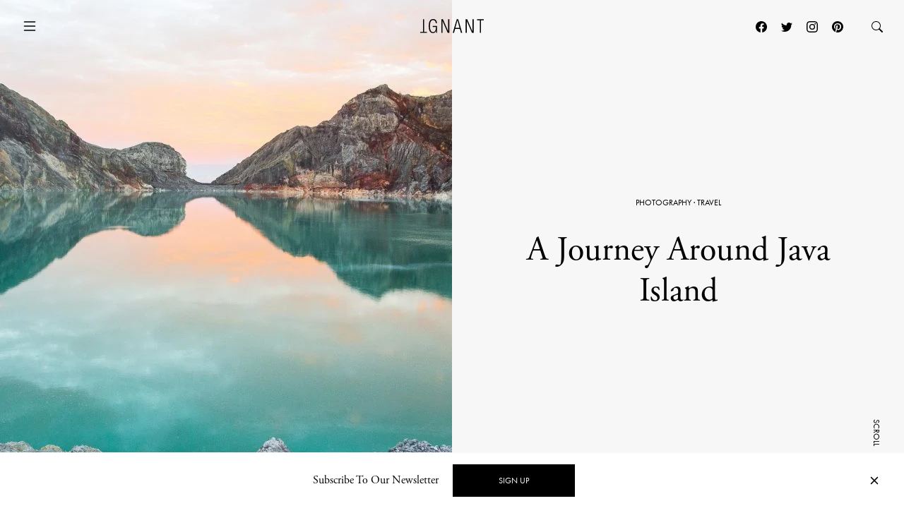

--- FILE ---
content_type: text/html; charset=UTF-8
request_url: https://www.ignant.com/2016/02/29/a-journey-around-java-island/
body_size: 20676
content:
<!DOCTYPE html>
<html id="root" lang="en-US" class="h-100">

<head>
  <meta charset="UTF-8" />
  <meta name="viewport" content="width=device-width, initial-scale=1" />
    <link rel="apple-touch-icon" sizes="180x180" href="https://www.ignant.com/wp-content/themes/ignant/assets/favicon/apple-touch-icon.png?ver=1.1.138">
  <link rel="icon" type="image/png" sizes="32x32" href="https://www.ignant.com/wp-content/themes/ignant/assets/favicon/favicon-32x32.png?ver=1.1.138">
  <link rel="icon" type="image/png" sizes="16x16" href="https://www.ignant.com/wp-content/themes/ignant/assets/favicon/favicon-16x16.png?ver=1.1.138">
  <link rel="manifest" href="https://www.ignant.com/wp-content/themes/ignant/assets/favicon/site.webmanifest?ver=1.1.138">
  <link rel="mask-icon" href="https://www.ignant.com/wp-content/themes/ignant/assets/favicon/safari-pinned-tab.svg?ver=1.1.138" color="#999999">
  <link rel="shortcut icon" href="https://www.ignant.com/wp-content/themes/ignant/assets/favicon/favicon.ico?ver=1.1.138">
  <meta name="msapplication-TileColor" content="#ffffff">
  <meta name="msapplication-config" content="https://www.ignant.com/wp-content/themes/ignant/assets/favicon/browserconfig.xml?ver=1.1.138">
  <meta name="theme-color" content="#ffffff">
  <meta name='robots' content='index, follow, max-image-preview:large, max-snippet:-1, max-video-preview:-1' />
	<style>img:is([sizes="auto" i], [sizes^="auto," i]) { contain-intrinsic-size: 3000px 1500px }</style>
	
	<!-- This site is optimized with the Yoast SEO plugin v25.4 - https://yoast.com/wordpress/plugins/seo/ -->
	<title>A Journey Around Java Island - IGNANT</title>
	<meta name="description" content="Olja Ryzevski and Mauricio F. Corridan are a Berlin-based couple pursuing degrees in Photography whilst following their common passion for exploring the world. For the..." />
	<link rel="canonical" href="https://www.ignant.com/2016/02/29/a-journey-around-java-island/" />
	<meta property="og:locale" content="en_US" />
	<meta property="og:type" content="article" />
	<meta property="og:title" content="A Journey Around Java Island - IGNANT" />
	<meta property="og:url" content="https://www.ignant.com/2016/02/29/a-journey-around-java-island/" />
	<meta property="og:site_name" content="IGNANT" />
	<meta property="article:publisher" content="https://www.facebook.com/ignant" />
	<meta property="article:published_time" content="2016-02-29T14:23:20+00:00" />
	<meta property="article:modified_time" content="2019-07-16T14:32:48+00:00" />
	<meta property="og:image" content="https://www.ignant.com/wp-content/uploads/2016/02/onetheroadpre.jpg" />
	<meta property="og:image:width" content="710" />
	<meta property="og:image:height" content="480" />
	<meta property="og:image:type" content="image/jpeg" />
	<meta name="author" content="Anna Dorothea Ker" />
	<meta name="twitter:card" content="summary_large_image" />
	<meta name="twitter:creator" content="@ignantmag" />
	<meta name="twitter:site" content="@ignantmag" />
	<meta name="twitter:label1" content="Written by" />
	<meta name="twitter:data1" content="Anna Dorothea Ker" />
	<script type="application/ld+json" class="yoast-schema-graph">{"@context":"https://schema.org","@graph":[{"@type":"Article","@id":"https://www.ignant.com/2016/02/29/a-journey-around-java-island/#article","isPartOf":{"@id":"https://www.ignant.com/2016/02/29/a-journey-around-java-island/"},"author":{"name":"Anna Dorothea Ker","@id":"https://www.ignant.com/#/schema/person/cd60884a7e3b6e40483bb7e8042dd084"},"headline":"A Journey Around Java Island","datePublished":"2016-02-29T14:23:20+00:00","dateModified":"2019-07-16T14:32:48+00:00","mainEntityOfPage":{"@id":"https://www.ignant.com/2016/02/29/a-journey-around-java-island/"},"wordCount":5,"publisher":{"@id":"https://www.ignant.com/#organization"},"image":{"@id":"https://www.ignant.com/2016/02/29/a-journey-around-java-island/#primaryimage"},"thumbnailUrl":"https://www.ignant.com/wp-content/uploads/2016/02/onetheroadpre.jpg","keywords":["East Java","Indonesia","Island","java island","mauricio f. corridan","olja ryzevski","On The Road","Photography","Road Trip","Travel"],"articleSection":["Photography","Travel"],"inLanguage":"en-US"},{"@type":"WebPage","@id":"https://www.ignant.com/2016/02/29/a-journey-around-java-island/","url":"https://www.ignant.com/2016/02/29/a-journey-around-java-island/","name":"A Journey Around Java Island - IGNANT","isPartOf":{"@id":"https://www.ignant.com/#website"},"primaryImageOfPage":{"@id":"https://www.ignant.com/2016/02/29/a-journey-around-java-island/#primaryimage"},"image":{"@id":"https://www.ignant.com/2016/02/29/a-journey-around-java-island/#primaryimage"},"thumbnailUrl":"https://www.ignant.com/wp-content/uploads/2016/02/onetheroadpre.jpg","datePublished":"2016-02-29T14:23:20+00:00","dateModified":"2019-07-16T14:32:48+00:00","breadcrumb":{"@id":"https://www.ignant.com/2016/02/29/a-journey-around-java-island/#breadcrumb"},"inLanguage":"en-US","potentialAction":[{"@type":"ReadAction","target":["https://www.ignant.com/2016/02/29/a-journey-around-java-island/"]}]},{"@type":"ImageObject","inLanguage":"en-US","@id":"https://www.ignant.com/2016/02/29/a-journey-around-java-island/#primaryimage","url":"https://www.ignant.com/wp-content/uploads/2016/02/onetheroadpre.jpg","contentUrl":"https://www.ignant.com/wp-content/uploads/2016/02/onetheroadpre.jpg","width":710,"height":480},{"@type":"BreadcrumbList","@id":"https://www.ignant.com/2016/02/29/a-journey-around-java-island/#breadcrumb","itemListElement":[{"@type":"ListItem","position":1,"name":"Home","item":"https://www.ignant.com/"},{"@type":"ListItem","position":2,"name":"A Journey Around Java Island"}]},{"@type":"WebSite","@id":"https://www.ignant.com/#website","url":"https://www.ignant.com/","name":"IGNANT","description":"IGNANT is an award-winning online magazine featuring the finest in art, design, photography, travel and architecture","publisher":{"@id":"https://www.ignant.com/#organization"},"potentialAction":[{"@type":"SearchAction","target":{"@type":"EntryPoint","urlTemplate":"https://www.ignant.com/?s={search_term_string}"},"query-input":{"@type":"PropertyValueSpecification","valueRequired":true,"valueName":"search_term_string"}}],"inLanguage":"en-US"},{"@type":"Organization","@id":"https://www.ignant.com/#organization","name":"IGNANT GmbH","url":"https://www.ignant.com/","logo":{"@type":"ImageObject","inLanguage":"en-US","@id":"https://www.ignant.com/#/schema/logo/image/","url":"https://www.ignant.com/wp-content/uploads/2020/08/ignant-logo.png","contentUrl":"https://www.ignant.com/wp-content/uploads/2020/08/ignant-logo.png","width":512,"height":512,"caption":"IGNANT GmbH"},"image":{"@id":"https://www.ignant.com/#/schema/logo/image/"},"sameAs":["https://www.facebook.com/ignant","https://x.com/ignantmag","https://www.instagram.com/ignant/","https://linkedin.com/company/ignant-gmbh","https://www.pinterest.de/ignant/","https://www.youtube.com/channel/UC2ZVNwCutyM22fpQqgLO0zQ","https://en.wikipedia.org/wiki/Ignant"]},{"@type":"Person","@id":"https://www.ignant.com/#/schema/person/cd60884a7e3b6e40483bb7e8042dd084","name":"Anna Dorothea Ker","image":{"@type":"ImageObject","inLanguage":"en-US","@id":"https://www.ignant.com/#/schema/person/image/","url":"https://secure.gravatar.com/avatar/782c7871225bc76bfa841d41f5123772ff0edb0bf4813742e22bca39097606e1?s=96&d=mm&r=g","contentUrl":"https://secure.gravatar.com/avatar/782c7871225bc76bfa841d41f5123772ff0edb0bf4813742e22bca39097606e1?s=96&d=mm&r=g","caption":"Anna Dorothea Ker"},"sameAs":["https://www.ignant.com"],"url":"https://www.ignant.com/author/anna/"}]}</script>
	<!-- / Yoast SEO plugin. -->


<link rel='dns-prefetch' href='//cdnjs.cloudflare.com' />
<link rel='dns-prefetch' href='//use.typekit.net' />
<link href='https://imagedelivery.net' rel='preconnect' />
<link rel="alternate" type="application/rss+xml" title="IGNANT &raquo; Feed" href="https://www.ignant.com/feed/" />
<link rel="alternate" type="application/rss+xml" title="IGNANT &raquo; Comments Feed" href="https://www.ignant.com/comments/feed/" />
<style id='classic-theme-styles-inline-css' type='text/css'>
/*! This file is auto-generated */
.wp-block-button__link{color:#fff;background-color:#32373c;border-radius:9999px;box-shadow:none;text-decoration:none;padding:calc(.667em + 2px) calc(1.333em + 2px);font-size:1.125em}.wp-block-file__button{background:#32373c;color:#fff;text-decoration:none}
</style>
<style id='global-styles-inline-css' type='text/css'>
:root{--wp--preset--aspect-ratio--square: 1;--wp--preset--aspect-ratio--4-3: 4/3;--wp--preset--aspect-ratio--3-4: 3/4;--wp--preset--aspect-ratio--3-2: 3/2;--wp--preset--aspect-ratio--2-3: 2/3;--wp--preset--aspect-ratio--16-9: 16/9;--wp--preset--aspect-ratio--9-16: 9/16;--wp--preset--color--black: #000000;--wp--preset--color--cyan-bluish-gray: #abb8c3;--wp--preset--color--white: #ffffff;--wp--preset--color--pale-pink: #f78da7;--wp--preset--color--vivid-red: #cf2e2e;--wp--preset--color--luminous-vivid-orange: #ff6900;--wp--preset--color--luminous-vivid-amber: #fcb900;--wp--preset--color--light-green-cyan: #7bdcb5;--wp--preset--color--vivid-green-cyan: #00d084;--wp--preset--color--pale-cyan-blue: #8ed1fc;--wp--preset--color--vivid-cyan-blue: #0693e3;--wp--preset--color--vivid-purple: #9b51e0;--wp--preset--gradient--vivid-cyan-blue-to-vivid-purple: linear-gradient(135deg,rgba(6,147,227,1) 0%,rgb(155,81,224) 100%);--wp--preset--gradient--light-green-cyan-to-vivid-green-cyan: linear-gradient(135deg,rgb(122,220,180) 0%,rgb(0,208,130) 100%);--wp--preset--gradient--luminous-vivid-amber-to-luminous-vivid-orange: linear-gradient(135deg,rgba(252,185,0,1) 0%,rgba(255,105,0,1) 100%);--wp--preset--gradient--luminous-vivid-orange-to-vivid-red: linear-gradient(135deg,rgba(255,105,0,1) 0%,rgb(207,46,46) 100%);--wp--preset--gradient--very-light-gray-to-cyan-bluish-gray: linear-gradient(135deg,rgb(238,238,238) 0%,rgb(169,184,195) 100%);--wp--preset--gradient--cool-to-warm-spectrum: linear-gradient(135deg,rgb(74,234,220) 0%,rgb(151,120,209) 20%,rgb(207,42,186) 40%,rgb(238,44,130) 60%,rgb(251,105,98) 80%,rgb(254,248,76) 100%);--wp--preset--gradient--blush-light-purple: linear-gradient(135deg,rgb(255,206,236) 0%,rgb(152,150,240) 100%);--wp--preset--gradient--blush-bordeaux: linear-gradient(135deg,rgb(254,205,165) 0%,rgb(254,45,45) 50%,rgb(107,0,62) 100%);--wp--preset--gradient--luminous-dusk: linear-gradient(135deg,rgb(255,203,112) 0%,rgb(199,81,192) 50%,rgb(65,88,208) 100%);--wp--preset--gradient--pale-ocean: linear-gradient(135deg,rgb(255,245,203) 0%,rgb(182,227,212) 50%,rgb(51,167,181) 100%);--wp--preset--gradient--electric-grass: linear-gradient(135deg,rgb(202,248,128) 0%,rgb(113,206,126) 100%);--wp--preset--gradient--midnight: linear-gradient(135deg,rgb(2,3,129) 0%,rgb(40,116,252) 100%);--wp--preset--font-size--small: 13px;--wp--preset--font-size--medium: 20px;--wp--preset--font-size--large: 36px;--wp--preset--font-size--x-large: 42px;--wp--preset--spacing--20: 0.44rem;--wp--preset--spacing--30: 0.67rem;--wp--preset--spacing--40: 1rem;--wp--preset--spacing--50: 1.5rem;--wp--preset--spacing--60: 2.25rem;--wp--preset--spacing--70: 3.38rem;--wp--preset--spacing--80: 5.06rem;--wp--preset--shadow--natural: 6px 6px 9px rgba(0, 0, 0, 0.2);--wp--preset--shadow--deep: 12px 12px 50px rgba(0, 0, 0, 0.4);--wp--preset--shadow--sharp: 6px 6px 0px rgba(0, 0, 0, 0.2);--wp--preset--shadow--outlined: 6px 6px 0px -3px rgba(255, 255, 255, 1), 6px 6px rgba(0, 0, 0, 1);--wp--preset--shadow--crisp: 6px 6px 0px rgba(0, 0, 0, 1);}:where(.is-layout-flex){gap: 0.5em;}:where(.is-layout-grid){gap: 0.5em;}body .is-layout-flex{display: flex;}.is-layout-flex{flex-wrap: wrap;align-items: center;}.is-layout-flex > :is(*, div){margin: 0;}body .is-layout-grid{display: grid;}.is-layout-grid > :is(*, div){margin: 0;}:where(.wp-block-columns.is-layout-flex){gap: 2em;}:where(.wp-block-columns.is-layout-grid){gap: 2em;}:where(.wp-block-post-template.is-layout-flex){gap: 1.25em;}:where(.wp-block-post-template.is-layout-grid){gap: 1.25em;}.has-black-color{color: var(--wp--preset--color--black) !important;}.has-cyan-bluish-gray-color{color: var(--wp--preset--color--cyan-bluish-gray) !important;}.has-white-color{color: var(--wp--preset--color--white) !important;}.has-pale-pink-color{color: var(--wp--preset--color--pale-pink) !important;}.has-vivid-red-color{color: var(--wp--preset--color--vivid-red) !important;}.has-luminous-vivid-orange-color{color: var(--wp--preset--color--luminous-vivid-orange) !important;}.has-luminous-vivid-amber-color{color: var(--wp--preset--color--luminous-vivid-amber) !important;}.has-light-green-cyan-color{color: var(--wp--preset--color--light-green-cyan) !important;}.has-vivid-green-cyan-color{color: var(--wp--preset--color--vivid-green-cyan) !important;}.has-pale-cyan-blue-color{color: var(--wp--preset--color--pale-cyan-blue) !important;}.has-vivid-cyan-blue-color{color: var(--wp--preset--color--vivid-cyan-blue) !important;}.has-vivid-purple-color{color: var(--wp--preset--color--vivid-purple) !important;}.has-black-background-color{background-color: var(--wp--preset--color--black) !important;}.has-cyan-bluish-gray-background-color{background-color: var(--wp--preset--color--cyan-bluish-gray) !important;}.has-white-background-color{background-color: var(--wp--preset--color--white) !important;}.has-pale-pink-background-color{background-color: var(--wp--preset--color--pale-pink) !important;}.has-vivid-red-background-color{background-color: var(--wp--preset--color--vivid-red) !important;}.has-luminous-vivid-orange-background-color{background-color: var(--wp--preset--color--luminous-vivid-orange) !important;}.has-luminous-vivid-amber-background-color{background-color: var(--wp--preset--color--luminous-vivid-amber) !important;}.has-light-green-cyan-background-color{background-color: var(--wp--preset--color--light-green-cyan) !important;}.has-vivid-green-cyan-background-color{background-color: var(--wp--preset--color--vivid-green-cyan) !important;}.has-pale-cyan-blue-background-color{background-color: var(--wp--preset--color--pale-cyan-blue) !important;}.has-vivid-cyan-blue-background-color{background-color: var(--wp--preset--color--vivid-cyan-blue) !important;}.has-vivid-purple-background-color{background-color: var(--wp--preset--color--vivid-purple) !important;}.has-black-border-color{border-color: var(--wp--preset--color--black) !important;}.has-cyan-bluish-gray-border-color{border-color: var(--wp--preset--color--cyan-bluish-gray) !important;}.has-white-border-color{border-color: var(--wp--preset--color--white) !important;}.has-pale-pink-border-color{border-color: var(--wp--preset--color--pale-pink) !important;}.has-vivid-red-border-color{border-color: var(--wp--preset--color--vivid-red) !important;}.has-luminous-vivid-orange-border-color{border-color: var(--wp--preset--color--luminous-vivid-orange) !important;}.has-luminous-vivid-amber-border-color{border-color: var(--wp--preset--color--luminous-vivid-amber) !important;}.has-light-green-cyan-border-color{border-color: var(--wp--preset--color--light-green-cyan) !important;}.has-vivid-green-cyan-border-color{border-color: var(--wp--preset--color--vivid-green-cyan) !important;}.has-pale-cyan-blue-border-color{border-color: var(--wp--preset--color--pale-cyan-blue) !important;}.has-vivid-cyan-blue-border-color{border-color: var(--wp--preset--color--vivid-cyan-blue) !important;}.has-vivid-purple-border-color{border-color: var(--wp--preset--color--vivid-purple) !important;}.has-vivid-cyan-blue-to-vivid-purple-gradient-background{background: var(--wp--preset--gradient--vivid-cyan-blue-to-vivid-purple) !important;}.has-light-green-cyan-to-vivid-green-cyan-gradient-background{background: var(--wp--preset--gradient--light-green-cyan-to-vivid-green-cyan) !important;}.has-luminous-vivid-amber-to-luminous-vivid-orange-gradient-background{background: var(--wp--preset--gradient--luminous-vivid-amber-to-luminous-vivid-orange) !important;}.has-luminous-vivid-orange-to-vivid-red-gradient-background{background: var(--wp--preset--gradient--luminous-vivid-orange-to-vivid-red) !important;}.has-very-light-gray-to-cyan-bluish-gray-gradient-background{background: var(--wp--preset--gradient--very-light-gray-to-cyan-bluish-gray) !important;}.has-cool-to-warm-spectrum-gradient-background{background: var(--wp--preset--gradient--cool-to-warm-spectrum) !important;}.has-blush-light-purple-gradient-background{background: var(--wp--preset--gradient--blush-light-purple) !important;}.has-blush-bordeaux-gradient-background{background: var(--wp--preset--gradient--blush-bordeaux) !important;}.has-luminous-dusk-gradient-background{background: var(--wp--preset--gradient--luminous-dusk) !important;}.has-pale-ocean-gradient-background{background: var(--wp--preset--gradient--pale-ocean) !important;}.has-electric-grass-gradient-background{background: var(--wp--preset--gradient--electric-grass) !important;}.has-midnight-gradient-background{background: var(--wp--preset--gradient--midnight) !important;}.has-small-font-size{font-size: var(--wp--preset--font-size--small) !important;}.has-medium-font-size{font-size: var(--wp--preset--font-size--medium) !important;}.has-large-font-size{font-size: var(--wp--preset--font-size--large) !important;}.has-x-large-font-size{font-size: var(--wp--preset--font-size--x-large) !important;}
:where(.wp-block-post-template.is-layout-flex){gap: 1.25em;}:where(.wp-block-post-template.is-layout-grid){gap: 1.25em;}
:where(.wp-block-columns.is-layout-flex){gap: 2em;}:where(.wp-block-columns.is-layout-grid){gap: 2em;}
:root :where(.wp-block-pullquote){font-size: 1.5em;line-height: 1.6;}
</style>
<style id='woocommerce-inline-inline-css' type='text/css'>
.woocommerce form .form-row .required { visibility: visible; }
</style>
<link rel='stylesheet' id='brands-styles-css' href='https://www.ignant.com/wp-content/plugins/woocommerce/assets/css/brands.css?ver=9.9.6' type='text/css' media='all' />
<link rel='stylesheet' id='ignant-fonts-css' href='//use.typekit.net/unn5tqh.css?ver=1.1.138' type='text/css' media='all' />
<link rel='stylesheet' id='ignant-style-css' href='https://www.ignant.com/wp-content/themes/ignant/assets/css/style.min.css?ver=1.1.138' type='text/css' media='all' />
<link rel='stylesheet' id='searchwp-forms-css' href='https://www.ignant.com/wp-content/plugins/searchwp/assets/css/frontend/search-forms.css?ver=4.3.17' type='text/css' media='all' />
<link rel='stylesheet' id='woocommerce-gzd-layout-css' href='https://www.ignant.com/wp-content/plugins/woocommerce-germanized/build/static/layout-styles.css?ver=3.19.12' type='text/css' media='all' />
<style id='woocommerce-gzd-layout-inline-css' type='text/css'>
.woocommerce-checkout .shop_table { background-color: #eeeeee; } .product p.deposit-packaging-type { font-size: 1.25em !important; } p.woocommerce-shipping-destination { display: none; }
                .wc-gzd-nutri-score-value-a {
                    background: url(https://www.ignant.com/wp-content/plugins/woocommerce-germanized/assets/images/nutri-score-a.svg) no-repeat;
                }
                .wc-gzd-nutri-score-value-b {
                    background: url(https://www.ignant.com/wp-content/plugins/woocommerce-germanized/assets/images/nutri-score-b.svg) no-repeat;
                }
                .wc-gzd-nutri-score-value-c {
                    background: url(https://www.ignant.com/wp-content/plugins/woocommerce-germanized/assets/images/nutri-score-c.svg) no-repeat;
                }
                .wc-gzd-nutri-score-value-d {
                    background: url(https://www.ignant.com/wp-content/plugins/woocommerce-germanized/assets/images/nutri-score-d.svg) no-repeat;
                }
                .wc-gzd-nutri-score-value-e {
                    background: url(https://www.ignant.com/wp-content/plugins/woocommerce-germanized/assets/images/nutri-score-e.svg) no-repeat;
                }
            
</style>
<link rel='shortlink' href='https://www.ignant.com/?p=149067' />
<link rel="alternate" title="oEmbed (JSON)" type="application/json+oembed" href="https://www.ignant.com/wp-json/oembed/1.0/embed?url=https%3A%2F%2Fwww.ignant.com%2F2016%2F02%2F29%2Fa-journey-around-java-island%2F" />
<link rel="alternate" title="oEmbed (XML)" type="text/xml+oembed" href="https://www.ignant.com/wp-json/oembed/1.0/embed?url=https%3A%2F%2Fwww.ignant.com%2F2016%2F02%2F29%2Fa-journey-around-java-island%2F&#038;format=xml" />
	<noscript><style>.woocommerce-product-gallery{ opacity: 1 !important; }</style></noscript>
	</head>

<body class="wp-singular post-template-default single single-post postid-149067 single-format-aside wp-theme-ignant no-js d-flex flex-column h-100 hide-bottombar theme-ignant woocommerce-no-js">

    <script>var body = document.getElementsByClassName('no-js'); for (var i = 0; i < body.length; i++) { body[i].classList.add('js'); body[i].classList.remove('no-js'); }</script>
  
  <header>
        <nav id="nav-main" class="c-nav-main c-nav-main--story theme-ignant woocommerce-no-js">

    <div class="c-nav-main-topbar">
        <div class="c-nav-main-topbar__inner container">

          <div class="c-nav-main-topbar__inner-left">

            <a class="c-menu-icon c-menu-icon__toggle c-nav-main__menu-icon" data-bs-toggle="modal" data-bs-target="#modal-nav">
              <svg xmlns="http://www.w3.org/2000/svg" width="24" height="24" fill="currentColor" class="bi bi-list" viewBox="0 0 16 16">
                <path fill-rule="evenodd" d="M2.5 12a.5.5 0 0 1 .5-.5h10a.5.5 0 0 1 0 1H3a.5.5 0 0 1-.5-.5zm0-4a.5.5 0 0 1 .5-.5h10a.5.5 0 0 1 0 1H3a.5.5 0 0 1-.5-.5zm0-4a.5.5 0 0 1 .5-.5h10a.5.5 0 0 1 0 1H3a.5.5 0 0 1-.5-.5z"/>
              </svg>
              <svg xmlns="http://www.w3.org/2000/svg" width="24" height="24" fill="currentColor" class="bi bi-x" viewBox="0 0 16 16">
                <path d="M4.646 4.646a.5.5 0 0 1 .708 0L8 7.293l2.646-2.647a.5.5 0 0 1 .708.708L8.707 8l2.647 2.646a.5.5 0 0 1-.708.708L8 8.707l-2.646 2.647a.5.5 0 0 1-.708-.708L7.293 8 4.646 5.354a.5.5 0 0 1 0-.708z"/>
              </svg>
            </a>

          </div>


          <div class="c-nav-main-topbar__inner-center">

            <div class="c-nav-main__logo-container">
                <a class="c-nav-main__logo" href="https://www.ignant.com">
                  <svg class="c-nav-main__logo-img" xmlns="http://www.w3.org/2000/svg" viewBox="0 0 420.3 92.6" width="100%" height="100%" preserveAspectRatio="xMinYMin meet">
                    <polygon class="cls-1" points="139.6 91.3 147.6 91.3 147.6 13.2 147.8 13.2 182.1 91.3 192.9 91.3 192.9 1.6 184.9 1.6 184.9 79.7 184.6 79.7 150.4 1.6 139.6 1.6 139.6 91.3"/>
                    <polygon class="cls-1" points="299.8 91.3 307.9 91.3 307.9 13.2 308.1 13.2 342.4 91.3 353.2 91.3 353.2 1.6 345.2 1.6 345.2 79.7 344.9 79.7 310.6 1.6 299.8 1.6 299.8 91.3"/>
                    <polygon class="cls-1" points="394.2 91.3 402.2 91.3 402.2 8.4 420.3 8.4 420.3 1.6 376 1.6 376 8.4 394.2 8.4 394.2 91.3"/>
                    <polygon class="cls-1" points="18.1 1.6 26.1 1.6 26.1 84.5 44.3 84.5 44.3 91.3 0 91.3 0 84.5 18.1 84.5 18.1 1.6"/>
                    <path class="cls-1" d="M277.9,91.3,251.4,1.6h-10L214.9,91.3h8.5l7.3-26.1h31.4l7.3,26.1ZM260.3,58.4H232.4L246.2,7.9h.3l13.8,50.5Z"/>
                    <path class="cls-1" d="M103.7,52.3v1.9C103.7,75.2,97,86,85,86,72.2,86,64.4,75.5,64.4,46.4S72.2,6.8,85,6.8c11.8,0,17.7,9,17.7,19.8h8C109.7,11.2,102,0,85,0,66.7,0,56.4,14.2,56.4,46.3S66.7,92.6,85,92.6c8.9,0,17-6.4,19.7-16.3h.3V91.1h6.3V45.4H82.5v6.8h21.2Z"/>
                  </svg>
                </a>
            </div>

          </div>

          <div class="c-nav-main-topbar__inner-right">


                
                  <div class="c-nav-main__nav-post">

                    
                    <ul id="menu-post" class="c-menu-post">

                                              <li class="c-menu-post__prev">
                          <a href="https://www.ignant.com/2016/02/26/a-shelf-with-a-digital-angle-by-viktor-matic/" data-bs-toggle="tooltip" data-tooltip-class="slide-left">
                            <span class="c-arrow c-arrow__left"></span>
                            <span>Previous</span>
                            <div class="tooltip-content d-none">
                              <span class="ratio" style="--bs-aspect-ratio: calc(240 / 360 * 100%);" data-width="360" data-height="240"><img width="360" height="240" src="https://www.ignant.com/wp-content/uploads/2016/02/viktormatik_pre-360x240.jpg" class=" ratio-item lazyload lazy-image img-fluid size-3by2-sm" alt="viktormatik_pre" decoding="async" fetchpriority="high" srcset="[data-uri]" data-src="https://www.ignant.com/wp-content/uploads/2016/02/viktormatik_pre-360x240.jpg" data-srcset="https://www.ignant.com/wp-content/uploads/2016/02/viktormatik_pre-360x240.jpg 360w, https://www.ignant.com/wp-content/uploads/2016/02/viktormatik_pre-720x480.jpg 720w, https://www.ignant.com/wp-content/uploads/2016/02/viktormatik_pre-1440x960.jpg 1440w" data-sizes="auto" data-pin-media="https://www.ignant.com/wp-content/uploads/2016/02/viktormatik_pre.jpg" /></span>                              <h6>A Shelf With A Digital Angle By Viktor Matic</h6>
                            </div>
                          </a>
                        </li>
                      
                                              <li class="c-menu-post__next">
                          <a href="https://www.ignant.com/2016/02/29/a-rollable-wooden-table-top-by-nathalie-dackelid/" data-bs-toggle="tooltip" data-tooltip-class="slide-right">
                            <span>Next</span>
                            <span class="c-arrow c-arrow__right"></span>
                            <div class="tooltip-content d-none">
                              <span class="ratio" style="--bs-aspect-ratio: calc(240 / 360 * 100%);" data-width="360" data-height="240"><img width="360" height="240" src="https://www.ignant.com/wp-content/uploads/2016/02/woodencloth_pre-360x240.jpg" class=" ratio-item lazyload lazy-image img-fluid size-3by2-sm" alt="woodencloth_pre" decoding="async" srcset="[data-uri]" data-src="https://www.ignant.com/wp-content/uploads/2016/02/woodencloth_pre-360x240.jpg" data-srcset="https://www.ignant.com/wp-content/uploads/2016/02/woodencloth_pre-360x240.jpg 360w, https://www.ignant.com/wp-content/uploads/2016/02/woodencloth_pre-720x480.jpg 720w, https://www.ignant.com/wp-content/uploads/2016/02/woodencloth_pre-1440x960.jpg 1440w" data-sizes="auto" data-pin-media="https://www.ignant.com/wp-content/uploads/2016/02/woodencloth_pre.jpg" /></span>                              <h6>A Rollable Wooden Table Top By Nathalie Dackelid</h6>
                            </div>
                          </a>
                        </li>
                      
                  </ul>

                </div>

                
                  <a class="c-menu-icon c-menu-icon--social px-1 d-none d-lg-block" href="https://www.facebook.com/ignant" target="_blank">
                    <svg xmlns="http://www.w3.org/2000/svg" width="16" height="16" fill="currentColor" class="bi bi-facebook" viewBox="0 0 16 16">
                      <path d="M16 8.049c0-4.446-3.582-8.05-8-8.05C3.58 0-.002 3.603-.002 8.05c0 4.017 2.926 7.347 6.75 7.951v-5.625h-2.03V8.05H6.75V6.275c0-2.017 1.195-3.131 3.022-3.131.876 0 1.791.157 1.791.157v1.98h-1.009c-.993 0-1.303.621-1.303 1.258v1.51h2.218l-.354 2.326H9.25V16c3.824-.604 6.75-3.934 6.75-7.951z"/>
                    </svg>
                  </a>
                  <a class="c-menu-icon c-menu-icon--social px-1 d-none d-lg-block" href="https://twitter.com/ignantmag" target="_blank">
                    <svg xmlns="http://www.w3.org/2000/svg" width="16" height="16" fill="currentColor" class="bi bi-twitter" viewBox="0 0 16 16">
                      <path d="M5.026 15c6.038 0 9.341-5.003 9.341-9.334 0-.14 0-.282-.006-.422A6.685 6.685 0 0 0 16 3.542a6.658 6.658 0 0 1-1.889.518 3.301 3.301 0 0 0 1.447-1.817 6.533 6.533 0 0 1-2.087.793A3.286 3.286 0 0 0 7.875 6.03a9.325 9.325 0 0 1-6.767-3.429 3.289 3.289 0 0 0 1.018 4.382A3.323 3.323 0 0 1 .64 6.575v.045a3.288 3.288 0 0 0 2.632 3.218 3.203 3.203 0 0 1-.865.115 3.23 3.23 0 0 1-.614-.057 3.283 3.283 0 0 0 3.067 2.277A6.588 6.588 0 0 1 .78 13.58a6.32 6.32 0 0 1-.78-.045A9.344 9.344 0 0 0 5.026 15z"/>
                    </svg>
                  </a>
                  <a class="c-menu-icon c-menu-icon--social px-1 d-none d-lg-block" href="https://www.instagram.com/ignant/" target="_blank">
                    <svg xmlns="http://www.w3.org/2000/svg" width="16" height="16" fill="currentColor" class="bi bi-instagram" viewBox="0 0 16 16">
                      <path d="M8 0C5.829 0 5.556.01 4.703.048 3.85.088 3.269.222 2.76.42a3.917 3.917 0 0 0-1.417.923A3.927 3.927 0 0 0 .42 2.76C.222 3.268.087 3.85.048 4.7.01 5.555 0 5.827 0 8.001c0 2.172.01 2.444.048 3.297.04.852.174 1.433.372 1.942.205.526.478.972.923 1.417.444.445.89.719 1.416.923.51.198 1.09.333 1.942.372C5.555 15.99 5.827 16 8 16s2.444-.01 3.298-.048c.851-.04 1.434-.174 1.943-.372a3.916 3.916 0 0 0 1.416-.923c.445-.445.718-.891.923-1.417.197-.509.332-1.09.372-1.942C15.99 10.445 16 10.173 16 8s-.01-2.445-.048-3.299c-.04-.851-.175-1.433-.372-1.941a3.926 3.926 0 0 0-.923-1.417A3.911 3.911 0 0 0 13.24.42c-.51-.198-1.092-.333-1.943-.372C10.443.01 10.172 0 7.998 0h.003zm-.717 1.442h.718c2.136 0 2.389.007 3.232.046.78.035 1.204.166 1.486.275.373.145.64.319.92.599.28.28.453.546.598.92.11.281.24.705.275 1.485.039.843.047 1.096.047 3.231s-.008 2.389-.047 3.232c-.035.78-.166 1.203-.275 1.485a2.47 2.47 0 0 1-.599.919c-.28.28-.546.453-.92.598-.28.11-.704.24-1.485.276-.843.038-1.096.047-3.232.047s-2.39-.009-3.233-.047c-.78-.036-1.203-.166-1.485-.276a2.478 2.478 0 0 1-.92-.598 2.48 2.48 0 0 1-.6-.92c-.109-.281-.24-.705-.275-1.485-.038-.843-.046-1.096-.046-3.233 0-2.136.008-2.388.046-3.231.036-.78.166-1.204.276-1.486.145-.373.319-.64.599-.92.28-.28.546-.453.92-.598.282-.11.705-.24 1.485-.276.738-.034 1.024-.044 2.515-.045v.002zm4.988 1.328a.96.96 0 1 0 0 1.92.96.96 0 0 0 0-1.92zm-4.27 1.122a4.109 4.109 0 1 0 0 8.217 4.109 4.109 0 0 0 0-8.217zm0 1.441a2.667 2.667 0 1 1 0 5.334 2.667 2.667 0 0 1 0-5.334z"/>
                    </svg> 
                  </a>
                  <a class="c-menu-icon c-menu-icon--social px-1 d-none d-lg-block" href="https://de.pinterest.com/ignant/" target="_blank">
                    <svg xmlns="http://www.w3.org/2000/svg" width="16" height="16" fill="currentColor" class="bi bi-pinterest" viewBox="0 0 16 16">
                      <path d="M8 0a8 8 0 0 0-2.915 15.452c-.07-.633-.134-1.606.027-2.297.146-.625.938-3.977.938-3.977s-.239-.479-.239-1.187c0-1.113.645-1.943 1.448-1.943.682 0 1.012.512 1.012 1.127 0 .686-.437 1.712-.663 2.663-.188.796.4 1.446 1.185 1.446 1.422 0 2.515-1.5 2.515-3.664 0-1.915-1.377-3.254-3.342-3.254-2.276 0-3.612 1.707-3.612 3.471 0 .688.265 1.425.595 1.826a.24.24 0 0 1 .056.23c-.061.252-.196.796-.222.907-.035.146-.116.177-.268.107-1-.465-1.624-1.926-1.624-3.1 0-2.523 1.834-4.84 5.286-4.84 2.775 0 4.932 1.977 4.932 4.62 0 2.757-1.739 4.976-4.151 4.976-.811 0-1.573-.421-1.834-.919l-.498 1.902c-.181.695-.669 1.566-.995 2.097A8 8 0 1 0 8 0z"/>
                    </svg>
                  </a>

                  <a class="c-menu-icon" id="search-link" href="https://www.ignant.com/search/">
                    <svg xmlns="http://www.w3.org/2000/svg" width="16" height="16" fill="currentColor" class="bi bi-search" viewBox="0 0 16 16">
                      <path d="M11.742 10.344a6.5 6.5 0 1 0-1.397 1.398h-.001c.03.04.062.078.098.115l3.85 3.85a1 1 0 0 0 1.415-1.414l-3.85-3.85a1.007 1.007 0 0 0-.115-.1zM12 6.5a5.5 5.5 0 1 1-11 0 5.5 5.5 0 0 1 11 0z"/>
                    </svg>
                  </a>

            </div>

        </div>
    </div>

    <div class="c-nav-main-bottombar">

        <ul id="menu-main" class="o-list-ui c-menu-main"><li id="menu-item-278571" class="menu-item menu-item-type-taxonomy menu-item-object-category menu-item-278571"><a href="https://www.ignant.com/category/design/">Design</a></li>
<li id="menu-item-278573" class="menu-item menu-item-type-taxonomy menu-item-object-category menu-item-278573"><a href="https://www.ignant.com/category/architecture/">Architecture</a></li>
<li id="menu-item-278569" class="menu-item menu-item-type-taxonomy menu-item-object-category current-post-ancestor current-menu-parent current-post-parent menu-item-278569"><a href="https://www.ignant.com/category/photography/">Photography</a></li>
<li id="menu-item-278570" class="menu-item menu-item-type-taxonomy menu-item-object-category menu-item-278570"><a href="https://www.ignant.com/category/art/">Art</a></li>
</ul>
    </div>

</nav>
  </header>

  <main id="main" class="flex-shrink-0">
<article class="c-article c-story post-149067 post type-post status-publish format-aside has-post-thumbnail hentry category-photography category-travel-photography tag-east-java tag-indonesia tag-island tag-java-island tag-mauricio-f-corridan tag-olja-ryzevski tag-on-the-road tag-photography tag-road-trip tag-travel post_format-post-format-aside ig_tax_work_location-indonesia">



  <header class="c-story__header c-section c-hero">

      <div class="row g-0 align-items-center">
        <div class="col-lg-6 c-hero__col-img">

            <span class="ratio" data-width="1440" data-height="1440" style="padding-bottom: 100%">

              
                              <img width="1440" height="1440" src="https://www.ignant.com/wp-content/uploads/2016/02/olja-ryzevski-mauricio-f-corridan_ontheroad_story-1440x1440.jpg" class="ratio-item lazyload lazy-image img-fluid size-1by1-lg" alt="olja-ryzevski-mauricio-f-corridan_ontheroad_story" decoding="async" srcset="[data-uri]" data-src="https://www.ignant.com/wp-content/uploads/2016/02/olja-ryzevski-mauricio-f-corridan_ontheroad_story-1440x1440.jpg" data-srcset="https://www.ignant.com/wp-content/uploads/2016/02/olja-ryzevski-mauricio-f-corridan_ontheroad_story-1440x1440.jpg 1440w, https://www.ignant.com/wp-content/uploads/2016/02/olja-ryzevski-mauricio-f-corridan_ontheroad_story-360x360.jpg 360w, https://www.ignant.com/wp-content/uploads/2016/02/olja-ryzevski-mauricio-f-corridan_ontheroad_story-720x720.jpg 720w" data-sizes="auto" data-pin-media="https://www.ignant.com/wp-content/uploads/2016/02/olja-ryzevski-mauricio-f-corridan_ontheroad_story.jpg" />              
            </span>

        </div>
        <div class="col-lg-6 c-hero__col-content">

          <div class="c-hero__content">

            <ul class="o-list-ui c-article-meta-list">
              <li class="c-article-meta-list__item"><a href="https://www.ignant.com/category/photography/">Photography</a> &middot;
	<a href="https://www.ignant.com/category/photography/travel-photography/">Travel</a></li>
            </ul>

            <h1 class="c-hero__title b-animate split-lines">A Journey Around Java Island</h1>
          </div>


        </div>
      </div>

      <div class="c-story__header-scroll">
        <span class="c-story__header-scroll-text">Scroll</span><span class="c-arrow c-arrow__right"></span>
      </div>

  </header>

  <section class="c-section c-story__tax-list b-animate">

    <div class="container">

      <div class="row">
        <div class="col-lg-3">

          <div class="c-article-tax-list-wrapper">
            
  <dl class="c-article-tax-list">

    
          <dt class="c-article-tax-list__title" data-name="ig_acf_work_location">Location</dt>
          <dd class="c-article-tax-list__item"><a href="https://www.ignant.com/destination/indonesia/" rel="tag">Indonesia</a></dd>

        
    <dt class="c-article-tax-list__title">Words</dt>
    <dd class="c-article-tax-list__item"><a href="https://www.ignant.com/author/anna/" title="Posts by Anna Dorothea Ker" rel="author">Anna Dorothea Ker</a></dd>

  </dl>

          </div>

        </div>

        <div class="col-lg-9 col-xl-6"></div>

        <div class="col-lg-3">

          <!-- <img src="https://placehold.co/160x600" alt=""> -->

        </div>

      </div>

    </div>

  </section>


  <section class="c-section c-story__intro b-animate">

  <div class="container">

    <div class="row">
      <div class="col-lg-3">

        
      </div>

      <div class="col-lg-9 col-xl-6">

        <div class="c-story__intro-text c-text">
          <p><a href="http://www.oljaryzevski.com/home" target="_blank">Olja Ryzevski</a> and <a href="http://mauriciofcorridan.com/" target="_blank">Mauricio F. Corridan</a> are a Berlin-based couple pursuing degrees in Photography whilst following their common passion for exploring the world. For the past six months they have been living in and travelling through Asia. Based in Seoul, they set out to travel through Thailand and Indonesia, where they captured their experience of the awe-inspiring Java Island.</p>
        </div>

      </div>
    </div>

  </div>

</section>
<section class="c-section c-story__text b-animate">

  <div class="container">
    <div class="row">
      <div class="col-lg-3">
      </div>
      <div class="col-lg-9 col-xl-6">
        <div class="c-text">
          <p>Speaking of their adventure, Ryzevski and Corridan say: &#8220;With a population of over 141 million, Java is the most populous island in the world, and home to some of the most breath-taking locations our eyes have ever seen. During our three-day trip through this beautiful Indonesian island, we saw active volcanoes in mid-eruption, an amazing waterfall and the world&#8217;s largest acid lake, located inside the Ijen Crater.</p>
        </div>
      </div>
    </div>

  </div>

</section><section class="c-section b-animate">

  <div class="container">
    <blockquote class="c-story__quote c-story__quote--center">
      "We saw active volcanoes in mid-eruption, an amazing waterfall and the world's largest acid lake"    </blockquote>
  </div>

</section>

    
    <section class="c-section c-story__img-wrap b-animate">

      <div class="container">

        <div class="row justify-content-center">
          <div class="col-xl-8">

            <span class="ratio" style="--bs-aspect-ratio: calc(960 / 1440 * 100%);" data-width="1440" data-height="960"><img width="1440" height="960" src="https://www.ignant.com/wp-content/uploads/2016/02/olja-ryzevski-mauricio-f-corridan_ontheroad_001-1440x960.jpg" class="c-story__img ratio-item lazyload lazy-image img-fluid size-o-lg" alt="olja-ryzevski-mauricio-f-corridan_ontheroad_001" decoding="async" srcset="[data-uri]" data-src="https://www.ignant.com/wp-content/uploads/2016/02/olja-ryzevski-mauricio-f-corridan_ontheroad_001-1440x960.jpg" data-srcset="https://www.ignant.com/wp-content/uploads/2016/02/olja-ryzevski-mauricio-f-corridan_ontheroad_001-1440x960.jpg 1440w, https://www.ignant.com/wp-content/uploads/2016/02/olja-ryzevski-mauricio-f-corridan_ontheroad_001-360x240.jpg 360w, https://www.ignant.com/wp-content/uploads/2016/02/olja-ryzevski-mauricio-f-corridan_ontheroad_001-720x480.jpg 720w, https://www.ignant.com/wp-content/uploads/2016/02/olja-ryzevski-mauricio-f-corridan_ontheroad_001.jpg 1050w" data-sizes="auto" data-pin-media="https://www.ignant.com/wp-content/uploads/2016/02/olja-ryzevski-mauricio-f-corridan_ontheroad_001.jpg" /></span>
            

          </div>
        </div>

      </div>

    </section>


    
    <section class="c-section c-story__img-wrap b-animate">

      <div class="container">

        <div class="row justify-content-center">
          <div class="col-xl-8">

            <span class="ratio" style="--bs-aspect-ratio: calc(960 / 1440 * 100%);" data-width="1440" data-height="960"><img width="1440" height="960" src="https://www.ignant.com/wp-content/uploads/2016/02/olja-ryzevski-mauricio-f-corridan_ontheroad_002-1440x960.jpg" class="c-story__img ratio-item lazyload lazy-image img-fluid size-o-lg" alt="olja-ryzevski-mauricio-f-corridan_ontheroad_002" decoding="async" srcset="[data-uri]" data-src="https://www.ignant.com/wp-content/uploads/2016/02/olja-ryzevski-mauricio-f-corridan_ontheroad_002-1440x960.jpg" data-srcset="https://www.ignant.com/wp-content/uploads/2016/02/olja-ryzevski-mauricio-f-corridan_ontheroad_002-1440x960.jpg 1440w, https://www.ignant.com/wp-content/uploads/2016/02/olja-ryzevski-mauricio-f-corridan_ontheroad_002-360x240.jpg 360w, https://www.ignant.com/wp-content/uploads/2016/02/olja-ryzevski-mauricio-f-corridan_ontheroad_002-720x480.jpg 720w, https://www.ignant.com/wp-content/uploads/2016/02/olja-ryzevski-mauricio-f-corridan_ontheroad_002.jpg 1050w" data-sizes="auto" data-pin-media="https://www.ignant.com/wp-content/uploads/2016/02/olja-ryzevski-mauricio-f-corridan_ontheroad_002.jpg" /></span>
            

          </div>
        </div>

      </div>

    </section>


    
    <section class="c-section c-story__img-wrap b-animate">

      <div class="container">

        <div class="row justify-content-center">
          <div class="col-xl-8">

            <span class="ratio" style="--bs-aspect-ratio: calc(960 / 1440 * 100%);" data-width="1440" data-height="960"><img width="1440" height="960" src="https://www.ignant.com/wp-content/uploads/2016/02/olja-ryzevski-mauricio-f-corridan_ontheroad_003-1440x960.jpg" class="c-story__img ratio-item lazyload lazy-image img-fluid size-o-lg" alt="olja-ryzevski-mauricio-f-corridan_ontheroad_003" decoding="async" srcset="[data-uri]" data-src="https://www.ignant.com/wp-content/uploads/2016/02/olja-ryzevski-mauricio-f-corridan_ontheroad_003-1440x960.jpg" data-srcset="https://www.ignant.com/wp-content/uploads/2016/02/olja-ryzevski-mauricio-f-corridan_ontheroad_003-1440x960.jpg 1440w, https://www.ignant.com/wp-content/uploads/2016/02/olja-ryzevski-mauricio-f-corridan_ontheroad_003-360x240.jpg 360w, https://www.ignant.com/wp-content/uploads/2016/02/olja-ryzevski-mauricio-f-corridan_ontheroad_003-720x480.jpg 720w, https://www.ignant.com/wp-content/uploads/2016/02/olja-ryzevski-mauricio-f-corridan_ontheroad_003.jpg 1050w" data-sizes="auto" data-pin-media="https://www.ignant.com/wp-content/uploads/2016/02/olja-ryzevski-mauricio-f-corridan_ontheroad_003.jpg" /></span>
            

          </div>
        </div>

      </div>

    </section>


    
    <section class="c-section c-story__img-wrap b-animate">

      <div class="container">

        <div class="row justify-content-center">
          <div class="col-xl-8">

            <span class="ratio" style="--bs-aspect-ratio: calc(960 / 1440 * 100%);" data-width="1440" data-height="960"><img width="1440" height="960" src="https://www.ignant.com/wp-content/uploads/2016/02/olja-ryzevski-mauricio-f-corridan_ontheroad_006-1440x960.jpg" class="c-story__img ratio-item lazyload lazy-image img-fluid size-o-lg" alt="olja-ryzevski-mauricio-f-corridan_ontheroad_006" decoding="async" srcset="[data-uri]" data-src="https://www.ignant.com/wp-content/uploads/2016/02/olja-ryzevski-mauricio-f-corridan_ontheroad_006-1440x960.jpg" data-srcset="https://www.ignant.com/wp-content/uploads/2016/02/olja-ryzevski-mauricio-f-corridan_ontheroad_006-1440x960.jpg 1440w, https://www.ignant.com/wp-content/uploads/2016/02/olja-ryzevski-mauricio-f-corridan_ontheroad_006-360x240.jpg 360w, https://www.ignant.com/wp-content/uploads/2016/02/olja-ryzevski-mauricio-f-corridan_ontheroad_006-720x480.jpg 720w, https://www.ignant.com/wp-content/uploads/2016/02/olja-ryzevski-mauricio-f-corridan_ontheroad_006.jpg 1050w" data-sizes="auto" data-pin-media="https://www.ignant.com/wp-content/uploads/2016/02/olja-ryzevski-mauricio-f-corridan_ontheroad_006.jpg" /></span>
            

          </div>
        </div>

      </div>

    </section>


    
    <section class="c-section c-story__img-wrap b-animate">

      <div class="container">

        <div class="row justify-content-center">
          <div class="col-xl-8">

            <span class="ratio" style="--bs-aspect-ratio: calc(960 / 1440 * 100%);" data-width="1440" data-height="960"><img width="1440" height="960" src="https://www.ignant.com/wp-content/uploads/2016/02/olja-ryzevski-mauricio-f-corridan_ontheroad_007-1440x960.jpg" class="c-story__img ratio-item lazyload lazy-image img-fluid size-o-lg" alt="olja-ryzevski-mauricio-f-corridan_ontheroad_007" decoding="async" srcset="[data-uri]" data-src="https://www.ignant.com/wp-content/uploads/2016/02/olja-ryzevski-mauricio-f-corridan_ontheroad_007-1440x960.jpg" data-srcset="https://www.ignant.com/wp-content/uploads/2016/02/olja-ryzevski-mauricio-f-corridan_ontheroad_007-1440x960.jpg 1440w, https://www.ignant.com/wp-content/uploads/2016/02/olja-ryzevski-mauricio-f-corridan_ontheroad_007-360x240.jpg 360w, https://www.ignant.com/wp-content/uploads/2016/02/olja-ryzevski-mauricio-f-corridan_ontheroad_007-720x480.jpg 720w, https://www.ignant.com/wp-content/uploads/2016/02/olja-ryzevski-mauricio-f-corridan_ontheroad_007.jpg 1050w" data-sizes="auto" data-pin-media="https://www.ignant.com/wp-content/uploads/2016/02/olja-ryzevski-mauricio-f-corridan_ontheroad_007.jpg" /></span>
            

          </div>
        </div>

      </div>

    </section>


    
    <section class="c-section c-story__img-wrap b-animate">

      <div class="container">

        <div class="row justify-content-center">
          <div class="col-xl-8">

            <span class="ratio" style="--bs-aspect-ratio: calc(960 / 1440 * 100%);" data-width="1440" data-height="960"><img width="1440" height="960" src="https://www.ignant.com/wp-content/uploads/2016/02/olja-ryzevski-mauricio-f-corridan_ontheroad_008-1440x960.jpg" class="c-story__img ratio-item lazyload lazy-image img-fluid size-o-lg" alt="olja-ryzevski-mauricio-f-corridan_ontheroad_008" decoding="async" srcset="[data-uri]" data-src="https://www.ignant.com/wp-content/uploads/2016/02/olja-ryzevski-mauricio-f-corridan_ontheroad_008-1440x960.jpg" data-srcset="https://www.ignant.com/wp-content/uploads/2016/02/olja-ryzevski-mauricio-f-corridan_ontheroad_008-1440x960.jpg 1440w, https://www.ignant.com/wp-content/uploads/2016/02/olja-ryzevski-mauricio-f-corridan_ontheroad_008-360x240.jpg 360w, https://www.ignant.com/wp-content/uploads/2016/02/olja-ryzevski-mauricio-f-corridan_ontheroad_008-720x480.jpg 720w, https://www.ignant.com/wp-content/uploads/2016/02/olja-ryzevski-mauricio-f-corridan_ontheroad_008.jpg 1050w" data-sizes="auto" data-pin-media="https://www.ignant.com/wp-content/uploads/2016/02/olja-ryzevski-mauricio-f-corridan_ontheroad_008.jpg" /></span>
            

          </div>
        </div>

      </div>

    </section>


<section class="c-section c-story__img-wrap c-story__double-img b-animate">

 <div class="container">

   <div class="row align-items-center">

      <div class="c-story__double-img-item col-md-6 equal">

        <div class="c-story__img-innerwrap">


          
                      <div class="c-story__img_padding">
          
            
              <span class="ratio" style="--bs-aspect-ratio: calc(2160 / 1440 * 100%);" data-width="1440" data-height="2160"><img width="1440" height="2160" src="https://www.ignant.com/wp-content/uploads/2016/02/olja-ryzevski-mauricio-f-corridan_ontheroad_005-e1456752728653-1440x2160.jpg" class="c-story__img ratio-item lazyload lazy-image img-fluid size-o-lg" alt="olja-ryzevski-mauricio-f-corridan_ontheroad_005" decoding="async" srcset="[data-uri]" data-src="https://www.ignant.com/wp-content/uploads/2016/02/olja-ryzevski-mauricio-f-corridan_ontheroad_005-e1456752728653-1440x2160.jpg" data-srcset="https://www.ignant.com/wp-content/uploads/2016/02/olja-ryzevski-mauricio-f-corridan_ontheroad_005-e1456752728653-1440x2160.jpg 1440w, https://www.ignant.com/wp-content/uploads/2016/02/olja-ryzevski-mauricio-f-corridan_ontheroad_005-e1456752728653-360x540.jpg 360w, https://www.ignant.com/wp-content/uploads/2016/02/olja-ryzevski-mauricio-f-corridan_ontheroad_005-e1456752728653-720x1080.jpg 720w, https://www.ignant.com/wp-content/uploads/2016/02/olja-ryzevski-mauricio-f-corridan_ontheroad_005-e1456752728653.jpg 800w" data-sizes="auto" data-pin-media="https://www.ignant.com/wp-content/uploads/2016/02/olja-ryzevski-mauricio-f-corridan_ontheroad_005-e1456752728653.jpg" /></span>
            
            
                      </div>
          
        </div>

        
      </div>

      <div class="c-story__double-img-item col-md-6 equal">

       <div class="c-story__img-innerwrap">


           

           
             
               <span class="ratio" style="--bs-aspect-ratio: calc(2160 / 1440 * 100%);" data-width="1440" data-height="2160"><img width="1440" height="2160" src="https://www.ignant.com/wp-content/uploads/2016/02/olja-ryzevski-mauricio-f-corridan_ontheroad_004-1440x2160.jpg" class="c-story__img ratio-item lazyload lazy-image img-fluid size-o-lg" alt="olja-ryzevski-mauricio-f-corridan_ontheroad_004" decoding="async" srcset="[data-uri]" data-src="https://www.ignant.com/wp-content/uploads/2016/02/olja-ryzevski-mauricio-f-corridan_ontheroad_004-1440x2160.jpg" data-srcset="https://www.ignant.com/wp-content/uploads/2016/02/olja-ryzevski-mauricio-f-corridan_ontheroad_004-1440x2160.jpg 1440w, https://www.ignant.com/wp-content/uploads/2016/02/olja-ryzevski-mauricio-f-corridan_ontheroad_004-360x540.jpg 360w, https://www.ignant.com/wp-content/uploads/2016/02/olja-ryzevski-mauricio-f-corridan_ontheroad_004-720x1080.jpg 720w, https://www.ignant.com/wp-content/uploads/2016/02/olja-ryzevski-mauricio-f-corridan_ontheroad_004.jpg 1050w" data-sizes="auto" data-pin-media="https://www.ignant.com/wp-content/uploads/2016/02/olja-ryzevski-mauricio-f-corridan_ontheroad_004.jpg" /></span>
             
             
           
        </div>

        
      </div>

   </div>

 </div>

</section>
<section class="c-section c-story__text b-animate">

  <div class="container">
    <div class="row">
      <div class="col-lg-3">
      </div>
      <div class="col-lg-9 col-xl-6">
        <div class="c-text">
          <p><span class="c-story__quote c-story__quote--left">&#8220;At that point, we were wet from bottom to top and honestly, it felt amazing.&#8221;</span>Our trip began with a visit to Bromo Tengger Semeru National park in East Java. We had never seen active volcanoes prior to this and to say it was amazing to feel and hear the power of nature so close to you is an understatement. Bromo stands as one of the most active volcanoes in the world. Still amazed by what we had seen, we continued our trip to explore the beautiful Madakaripura waterfall. One must first climb an array of cliffs before encountering this incredible gift from nature. At that point, we were wet from bottom to top and honestly, it felt amazing.</p>
        </div>
      </div>
    </div>

  </div>

</section>

    
    <section class="c-section c-story__img-wrap b-animate">

      <div class="container">

        <div class="row justify-content-center">
          <div class="col-xl-8">

            <span class="ratio" style="--bs-aspect-ratio: calc(960 / 1440 * 100%);" data-width="1440" data-height="960"><img width="1440" height="960" src="https://www.ignant.com/wp-content/uploads/2016/02/olja-ryzevski-mauricio-f-corridan_ontheroad_009-1440x960.jpg" class="c-story__img ratio-item lazyload lazy-image img-fluid size-o-lg" alt="olja-ryzevski-mauricio-f-corridan_ontheroad_009" decoding="async" srcset="[data-uri]" data-src="https://www.ignant.com/wp-content/uploads/2016/02/olja-ryzevski-mauricio-f-corridan_ontheroad_009-1440x960.jpg" data-srcset="https://www.ignant.com/wp-content/uploads/2016/02/olja-ryzevski-mauricio-f-corridan_ontheroad_009-1440x960.jpg 1440w, https://www.ignant.com/wp-content/uploads/2016/02/olja-ryzevski-mauricio-f-corridan_ontheroad_009-360x240.jpg 360w, https://www.ignant.com/wp-content/uploads/2016/02/olja-ryzevski-mauricio-f-corridan_ontheroad_009-720x480.jpg 720w, https://www.ignant.com/wp-content/uploads/2016/02/olja-ryzevski-mauricio-f-corridan_ontheroad_009.jpg 1050w" data-sizes="auto" data-pin-media="https://www.ignant.com/wp-content/uploads/2016/02/olja-ryzevski-mauricio-f-corridan_ontheroad_009.jpg" /></span>
            

          </div>
        </div>

      </div>

    </section>


    
    <section class="c-section c-story__img-wrap b-animate">

      <div class="container">

        <div class="row justify-content-center">
          <div class="col-xl-8">

            <span class="ratio" style="--bs-aspect-ratio: calc(960 / 1440 * 100%);" data-width="1440" data-height="960"><img width="1440" height="960" src="https://www.ignant.com/wp-content/uploads/2016/02/olja-ryzevski-mauricio-f-corridan_ontheroad_010-1440x960.jpg" class="c-story__img ratio-item lazyload lazy-image img-fluid size-o-lg" alt="olja-ryzevski-mauricio-f-corridan_ontheroad_010" decoding="async" srcset="[data-uri]" data-src="https://www.ignant.com/wp-content/uploads/2016/02/olja-ryzevski-mauricio-f-corridan_ontheroad_010-1440x960.jpg" data-srcset="https://www.ignant.com/wp-content/uploads/2016/02/olja-ryzevski-mauricio-f-corridan_ontheroad_010-1440x960.jpg 1440w, https://www.ignant.com/wp-content/uploads/2016/02/olja-ryzevski-mauricio-f-corridan_ontheroad_010-360x240.jpg 360w, https://www.ignant.com/wp-content/uploads/2016/02/olja-ryzevski-mauricio-f-corridan_ontheroad_010-720x480.jpg 720w, https://www.ignant.com/wp-content/uploads/2016/02/olja-ryzevski-mauricio-f-corridan_ontheroad_010.jpg 1050w" data-sizes="auto" data-pin-media="https://www.ignant.com/wp-content/uploads/2016/02/olja-ryzevski-mauricio-f-corridan_ontheroad_010.jpg" /></span>
            

          </div>
        </div>

      </div>

    </section>


    
    <section class="c-section c-story__img-wrap b-animate">

      <div class="container">

        <div class="row justify-content-center">
          <div class="col-xl-8">

            <span class="ratio" style="--bs-aspect-ratio: calc(960 / 1440 * 100%);" data-width="1440" data-height="960"><img width="1440" height="960" src="https://www.ignant.com/wp-content/uploads/2016/02/olja-ryzevski-mauricio-f-corridan_ontheroad_011-1440x960.jpg" class="c-story__img ratio-item lazyload lazy-image img-fluid size-o-lg" alt="olja-ryzevski-mauricio-f-corridan_ontheroad_011" decoding="async" srcset="[data-uri]" data-src="https://www.ignant.com/wp-content/uploads/2016/02/olja-ryzevski-mauricio-f-corridan_ontheroad_011-1440x960.jpg" data-srcset="https://www.ignant.com/wp-content/uploads/2016/02/olja-ryzevski-mauricio-f-corridan_ontheroad_011-1440x960.jpg 1440w, https://www.ignant.com/wp-content/uploads/2016/02/olja-ryzevski-mauricio-f-corridan_ontheroad_011-360x240.jpg 360w, https://www.ignant.com/wp-content/uploads/2016/02/olja-ryzevski-mauricio-f-corridan_ontheroad_011-720x480.jpg 720w, https://www.ignant.com/wp-content/uploads/2016/02/olja-ryzevski-mauricio-f-corridan_ontheroad_011.jpg 1050w" data-sizes="auto" data-pin-media="https://www.ignant.com/wp-content/uploads/2016/02/olja-ryzevski-mauricio-f-corridan_ontheroad_011.jpg" /></span>
            

          </div>
        </div>

      </div>

    </section>


    
    <section class="c-section c-story__img-wrap b-animate">

      <div class="container">

        <div class="row justify-content-center">
          <div class="col-xl-8">

            <span class="ratio" style="--bs-aspect-ratio: calc(960 / 1440 * 100%);" data-width="1440" data-height="960"><img width="1440" height="960" src="https://www.ignant.com/wp-content/uploads/2016/02/olja-ryzevski-mauricio-f-corridan_ontheroad_017-1440x960.jpg" class="c-story__img ratio-item lazyload lazy-image img-fluid size-o-lg" alt="olja-ryzevski-mauricio-f-corridan_ontheroad_017" decoding="async" srcset="[data-uri]" data-src="https://www.ignant.com/wp-content/uploads/2016/02/olja-ryzevski-mauricio-f-corridan_ontheroad_017-1440x960.jpg" data-srcset="https://www.ignant.com/wp-content/uploads/2016/02/olja-ryzevski-mauricio-f-corridan_ontheroad_017-1440x960.jpg 1440w, https://www.ignant.com/wp-content/uploads/2016/02/olja-ryzevski-mauricio-f-corridan_ontheroad_017-360x240.jpg 360w, https://www.ignant.com/wp-content/uploads/2016/02/olja-ryzevski-mauricio-f-corridan_ontheroad_017-720x480.jpg 720w, https://www.ignant.com/wp-content/uploads/2016/02/olja-ryzevski-mauricio-f-corridan_ontheroad_017.jpg 1050w" data-sizes="auto" data-pin-media="https://www.ignant.com/wp-content/uploads/2016/02/olja-ryzevski-mauricio-f-corridan_ontheroad_017.jpg" /></span>
            

          </div>
        </div>

      </div>

    </section>

<section class="c-section c-story__text b-animate">

  <div class="container">
    <div class="row">
      <div class="col-lg-3">
      </div>
      <div class="col-lg-9 col-xl-6">
        <div class="c-text">
          <p><span class="c-story__quote c-story__quote--right">&#8220;The steep hill to the crater would have been tough to climb in broad daylight, let alone through the pitch-black night.&#8221;</span>On our last night, our heads hardly touched our pillows before we were off to our next adventure. The steep hill to the crater would have been a tough one to climb in broad daylight, let alone through the pitch-black night. Once we were half way there, we were instructed to wear protective masks due to the strong sulphur gas that came from inside the crater itself. The way down was even harder, the path was narrow and slippery. We could barely see anything but blurry silhouettes and the masks made the breathing rather difficult. From time to time a mineworker carrying up to 80 kilos of solid sulphur would pass by us and we would all step aside to let him through.</p>
        </div>
      </div>
    </div>

  </div>

</section>
<section class="c-section c-story__img-wrap c-story__double-img b-animate">

 <div class="container">

   <div class="row align-items-center">

      <div class="c-story__double-img-item col-md-6 equal">

        <div class="c-story__img-innerwrap">


          
          
            
              <span class="ratio" style="--bs-aspect-ratio: calc(2160 / 1440 * 100%);" data-width="1440" data-height="2160"><img width="1440" height="2160" src="https://www.ignant.com/wp-content/uploads/2016/02/olja-ryzevski-mauricio-f-corridan_ontheroad_014-1440x2160.jpg" class="c-story__img ratio-item lazyload lazy-image img-fluid size-o-lg" alt="olja-ryzevski-mauricio-f-corridan_ontheroad_014" decoding="async" srcset="[data-uri]" data-src="https://www.ignant.com/wp-content/uploads/2016/02/olja-ryzevski-mauricio-f-corridan_ontheroad_014-1440x2160.jpg" data-srcset="https://www.ignant.com/wp-content/uploads/2016/02/olja-ryzevski-mauricio-f-corridan_ontheroad_014-1440x2160.jpg 1440w, https://www.ignant.com/wp-content/uploads/2016/02/olja-ryzevski-mauricio-f-corridan_ontheroad_014-360x540.jpg 360w, https://www.ignant.com/wp-content/uploads/2016/02/olja-ryzevski-mauricio-f-corridan_ontheroad_014-720x1080.jpg 720w, https://www.ignant.com/wp-content/uploads/2016/02/olja-ryzevski-mauricio-f-corridan_ontheroad_014.jpg 1050w" data-sizes="auto" data-pin-media="https://www.ignant.com/wp-content/uploads/2016/02/olja-ryzevski-mauricio-f-corridan_ontheroad_014.jpg" /></span>
            
            
          
        </div>

        
      </div>

      <div class="c-story__double-img-item col-md-6 equal">

       <div class="c-story__img-innerwrap">


           

                        <div class="c-story__img_padding">
           
             
               <span class="ratio" style="--bs-aspect-ratio: calc(2160 / 1440 * 100%);" data-width="1440" data-height="2160"><img width="1440" height="2160" src="https://www.ignant.com/wp-content/uploads/2016/02/olja-ryzevski-mauricio-f-corridan_ontheroad_015-e1456753058575-1440x2160.jpg" class="c-story__img ratio-item lazyload lazy-image img-fluid size-o-lg" alt="olja-ryzevski-mauricio-f-corridan_ontheroad_015" decoding="async" srcset="[data-uri]" data-src="https://www.ignant.com/wp-content/uploads/2016/02/olja-ryzevski-mauricio-f-corridan_ontheroad_015-e1456753058575-1440x2160.jpg" data-srcset="https://www.ignant.com/wp-content/uploads/2016/02/olja-ryzevski-mauricio-f-corridan_ontheroad_015-e1456753058575-1440x2160.jpg 1440w, https://www.ignant.com/wp-content/uploads/2016/02/olja-ryzevski-mauricio-f-corridan_ontheroad_015-e1456753058575-360x540.jpg 360w, https://www.ignant.com/wp-content/uploads/2016/02/olja-ryzevski-mauricio-f-corridan_ontheroad_015-e1456753058575-720x1080.jpg 720w, https://www.ignant.com/wp-content/uploads/2016/02/olja-ryzevski-mauricio-f-corridan_ontheroad_015-e1456753058575.jpg 800w" data-sizes="auto" data-pin-media="https://www.ignant.com/wp-content/uploads/2016/02/olja-ryzevski-mauricio-f-corridan_ontheroad_015-e1456753058575.jpg" /></span>
             
             
                        </div>
           
        </div>

        
      </div>

   </div>

 </div>

</section>


    
    <section class="c-section c-story__img-wrap b-animate">

      <div class="container">

        <div class="row justify-content-center">
          <div class="col-xl-8">

            <span class="ratio" style="--bs-aspect-ratio: calc(960 / 1440 * 100%);" data-width="1440" data-height="960"><img width="1440" height="960" src="https://www.ignant.com/wp-content/uploads/2016/02/olja-ryzevski-mauricio-f-corridan_ontheroad_021-1440x960.jpg" class="c-story__img ratio-item lazyload lazy-image img-fluid size-o-lg" alt="olja-ryzevski-mauricio-f-corridan_ontheroad_021" decoding="async" srcset="[data-uri]" data-src="https://www.ignant.com/wp-content/uploads/2016/02/olja-ryzevski-mauricio-f-corridan_ontheroad_021-1440x960.jpg" data-srcset="https://www.ignant.com/wp-content/uploads/2016/02/olja-ryzevski-mauricio-f-corridan_ontheroad_021-1440x960.jpg 1440w, https://www.ignant.com/wp-content/uploads/2016/02/olja-ryzevski-mauricio-f-corridan_ontheroad_021-360x240.jpg 360w, https://www.ignant.com/wp-content/uploads/2016/02/olja-ryzevski-mauricio-f-corridan_ontheroad_021-720x480.jpg 720w, https://www.ignant.com/wp-content/uploads/2016/02/olja-ryzevski-mauricio-f-corridan_ontheroad_021.jpg 1050w" data-sizes="auto" data-pin-media="https://www.ignant.com/wp-content/uploads/2016/02/olja-ryzevski-mauricio-f-corridan_ontheroad_021.jpg" /></span>
            

          </div>
        </div>

      </div>

    </section>


    
    <section class="c-section c-story__img-wrap b-animate">

      <div class="container">

        <div class="row justify-content-center">
          <div class="col-xl-8">

            <span class="ratio" style="--bs-aspect-ratio: calc(960 / 1440 * 100%);" data-width="1440" data-height="960"><img width="1440" height="960" src="https://www.ignant.com/wp-content/uploads/2016/02/olja-ryzevski-mauricio-f-corridan_ontheroad_020-1440x960.jpg" class="c-story__img ratio-item lazyload lazy-image img-fluid size-o-lg" alt="olja-ryzevski-mauricio-f-corridan_ontheroad_020" decoding="async" srcset="[data-uri]" data-src="https://www.ignant.com/wp-content/uploads/2016/02/olja-ryzevski-mauricio-f-corridan_ontheroad_020-1440x960.jpg" data-srcset="https://www.ignant.com/wp-content/uploads/2016/02/olja-ryzevski-mauricio-f-corridan_ontheroad_020-1440x960.jpg 1440w, https://www.ignant.com/wp-content/uploads/2016/02/olja-ryzevski-mauricio-f-corridan_ontheroad_020-360x240.jpg 360w, https://www.ignant.com/wp-content/uploads/2016/02/olja-ryzevski-mauricio-f-corridan_ontheroad_020-720x480.jpg 720w, https://www.ignant.com/wp-content/uploads/2016/02/olja-ryzevski-mauricio-f-corridan_ontheroad_020.jpg 1050w" data-sizes="auto" data-pin-media="https://www.ignant.com/wp-content/uploads/2016/02/olja-ryzevski-mauricio-f-corridan_ontheroad_020.jpg" /></span>
            

          </div>
        </div>

      </div>

    </section>


    
    <section class="c-section c-story__img-wrap b-animate">

      <div class="container">

        <div class="row justify-content-center">
          <div class="col-xl-8">

            <span class="ratio" style="--bs-aspect-ratio: calc(960 / 1440 * 100%);" data-width="1440" data-height="960"><img width="1440" height="960" src="https://www.ignant.com/wp-content/uploads/2016/02/olja-ryzevski-mauricio-f-corridan_ontheroad_022-1440x960.jpg" class="c-story__img ratio-item lazyload lazy-image img-fluid size-o-lg" alt="olja-ryzevski-mauricio-f-corridan_ontheroad_022" decoding="async" srcset="[data-uri]" data-src="https://www.ignant.com/wp-content/uploads/2016/02/olja-ryzevski-mauricio-f-corridan_ontheroad_022-1440x960.jpg" data-srcset="https://www.ignant.com/wp-content/uploads/2016/02/olja-ryzevski-mauricio-f-corridan_ontheroad_022-1440x960.jpg 1440w, https://www.ignant.com/wp-content/uploads/2016/02/olja-ryzevski-mauricio-f-corridan_ontheroad_022-360x240.jpg 360w, https://www.ignant.com/wp-content/uploads/2016/02/olja-ryzevski-mauricio-f-corridan_ontheroad_022-720x480.jpg 720w, https://www.ignant.com/wp-content/uploads/2016/02/olja-ryzevski-mauricio-f-corridan_ontheroad_022.jpg 1050w" data-sizes="auto" data-pin-media="https://www.ignant.com/wp-content/uploads/2016/02/olja-ryzevski-mauricio-f-corridan_ontheroad_022.jpg" /></span>
            

          </div>
        </div>

      </div>

    </section>


    
    <section class="c-section c-story__img-wrap b-animate">

      <div class="container">

        <div class="row justify-content-center">
          <div class="col-xl-8">

            <span class="ratio" style="--bs-aspect-ratio: calc(960 / 1440 * 100%);" data-width="1440" data-height="960"><img width="1440" height="960" src="https://www.ignant.com/wp-content/uploads/2016/02/olja-ryzevski-mauricio-f-corridan_ontheroad_023-1440x960.jpg" class="c-story__img ratio-item lazyload lazy-image img-fluid size-o-lg" alt="olja-ryzevski-mauricio-f-corridan_ontheroad_023" decoding="async" srcset="[data-uri]" data-src="https://www.ignant.com/wp-content/uploads/2016/02/olja-ryzevski-mauricio-f-corridan_ontheroad_023-1440x960.jpg" data-srcset="https://www.ignant.com/wp-content/uploads/2016/02/olja-ryzevski-mauricio-f-corridan_ontheroad_023-1440x960.jpg 1440w, https://www.ignant.com/wp-content/uploads/2016/02/olja-ryzevski-mauricio-f-corridan_ontheroad_023-360x240.jpg 360w, https://www.ignant.com/wp-content/uploads/2016/02/olja-ryzevski-mauricio-f-corridan_ontheroad_023-720x480.jpg 720w, https://www.ignant.com/wp-content/uploads/2016/02/olja-ryzevski-mauricio-f-corridan_ontheroad_023.jpg 1050w" data-sizes="auto" data-pin-media="https://www.ignant.com/wp-content/uploads/2016/02/olja-ryzevski-mauricio-f-corridan_ontheroad_023.jpg" /></span>
            

          </div>
        </div>

      </div>

    </section>


<section class="c-section c-story__img-wrap c-story__double-img b-animate">

 <div class="container">

   <div class="row align-items-center">

      <div class="c-story__double-img-item col-md-6 equal">

        <div class="c-story__img-innerwrap">


          
                      <div class="c-story__img_padding">
          
            
              <span class="ratio" style="--bs-aspect-ratio: calc(2160 / 1440 * 100%);" data-width="1440" data-height="2160"><img width="1440" height="2160" src="https://www.ignant.com/wp-content/uploads/2016/02/olja-ryzevski-mauricio-f-corridan_ontheroad_026-e1456753393659-1440x2160.jpg" class="c-story__img ratio-item lazyload lazy-image img-fluid size-o-lg" alt="olja-ryzevski-mauricio-f-corridan_ontheroad_026" decoding="async" srcset="[data-uri]" data-src="https://www.ignant.com/wp-content/uploads/2016/02/olja-ryzevski-mauricio-f-corridan_ontheroad_026-e1456753393659-1440x2160.jpg" data-srcset="https://www.ignant.com/wp-content/uploads/2016/02/olja-ryzevski-mauricio-f-corridan_ontheroad_026-e1456753393659-1440x2160.jpg 1440w, https://www.ignant.com/wp-content/uploads/2016/02/olja-ryzevski-mauricio-f-corridan_ontheroad_026-e1456753393659-360x540.jpg 360w, https://www.ignant.com/wp-content/uploads/2016/02/olja-ryzevski-mauricio-f-corridan_ontheroad_026-e1456753393659-720x1080.jpg 720w, https://www.ignant.com/wp-content/uploads/2016/02/olja-ryzevski-mauricio-f-corridan_ontheroad_026-e1456753393659.jpg 800w" data-sizes="auto" data-pin-media="https://www.ignant.com/wp-content/uploads/2016/02/olja-ryzevski-mauricio-f-corridan_ontheroad_026-e1456753393659.jpg" /></span>
            
            
                      </div>
          
        </div>

        
      </div>

      <div class="c-story__double-img-item col-md-6 equal">

       <div class="c-story__img-innerwrap">


           

           
             
               <span class="ratio" style="--bs-aspect-ratio: calc(2160 / 1440 * 100%);" data-width="1440" data-height="2160"><img width="1440" height="2160" src="https://www.ignant.com/wp-content/uploads/2016/02/olja-ryzevski-mauricio-f-corridan_ontheroad_029-1440x2160.jpg" class="c-story__img ratio-item lazyload lazy-image img-fluid size-o-lg" alt="olja-ryzevski-mauricio-f-corridan_ontheroad_029" decoding="async" srcset="[data-uri]" data-src="https://www.ignant.com/wp-content/uploads/2016/02/olja-ryzevski-mauricio-f-corridan_ontheroad_029-1440x2160.jpg" data-srcset="https://www.ignant.com/wp-content/uploads/2016/02/olja-ryzevski-mauricio-f-corridan_ontheroad_029-1440x2160.jpg 1440w, https://www.ignant.com/wp-content/uploads/2016/02/olja-ryzevski-mauricio-f-corridan_ontheroad_029-360x540.jpg 360w, https://www.ignant.com/wp-content/uploads/2016/02/olja-ryzevski-mauricio-f-corridan_ontheroad_029-720x1080.jpg 720w, https://www.ignant.com/wp-content/uploads/2016/02/olja-ryzevski-mauricio-f-corridan_ontheroad_029.jpg 1050w" data-sizes="auto" data-pin-media="https://www.ignant.com/wp-content/uploads/2016/02/olja-ryzevski-mauricio-f-corridan_ontheroad_029.jpg" /></span>
             
             
           
        </div>

        
      </div>

   </div>

 </div>

</section>
<section class="c-section c-story__text b-animate">

  <div class="container">
    <div class="row">
      <div class="col-lg-3">
      </div>
      <div class="col-lg-9 col-xl-6">
        <div class="c-text">
          <p>We were almost at the bottom of the Crater when the magnificent beauty of blue-fired flames surrounded us. These blue lights are the result of the liquid sulphur’s high temperature that flows from an active vent at the edge. Unfortunately we didn’t see many of these throughout the night due to the rain, but the best part was yet to come. Once the sun rose, the real magic emerged, in the form of the most beautiful scene we had ever set eyes on. It was the world&#8217;s largest acid lake with all its different contrasting colors &#8211; a stunning combination. The ever-changing different blue and green tones were simply mesmerizing.&#8221;</p>
        </div>
      </div>
    </div>

  </div>

</section><section class="c-section b-animate">

  <div class="container">
    <blockquote class="c-story__quote c-story__quote--center">
      "Once the sun rose, the real magic emerged, in the form of the most beautiful scene we had ever set eyes on."    </blockquote>
  </div>

</section>

    
    <section class="c-section c-story__img-wrap b-animate">

      <div class="container">

        <div class="row justify-content-center">
          <div class="col-xl-8">

            <span class="ratio" style="--bs-aspect-ratio: calc(960 / 1440 * 100%);" data-width="1440" data-height="960"><img width="1440" height="960" src="https://www.ignant.com/wp-content/uploads/2016/02/olja-ryzevski-mauricio-f-corridan_ontheroad_024-1440x960.jpg" class="c-story__img ratio-item lazyload lazy-image img-fluid size-o-lg" alt="olja-ryzevski-mauricio-f-corridan_ontheroad_024" decoding="async" srcset="[data-uri]" data-src="https://www.ignant.com/wp-content/uploads/2016/02/olja-ryzevski-mauricio-f-corridan_ontheroad_024-1440x960.jpg" data-srcset="https://www.ignant.com/wp-content/uploads/2016/02/olja-ryzevski-mauricio-f-corridan_ontheroad_024-1440x960.jpg 1440w, https://www.ignant.com/wp-content/uploads/2016/02/olja-ryzevski-mauricio-f-corridan_ontheroad_024-360x240.jpg 360w, https://www.ignant.com/wp-content/uploads/2016/02/olja-ryzevski-mauricio-f-corridan_ontheroad_024-720x480.jpg 720w, https://www.ignant.com/wp-content/uploads/2016/02/olja-ryzevski-mauricio-f-corridan_ontheroad_024.jpg 1050w" data-sizes="auto" data-pin-media="https://www.ignant.com/wp-content/uploads/2016/02/olja-ryzevski-mauricio-f-corridan_ontheroad_024.jpg" /></span>
            

          </div>
        </div>

      </div>

    </section>


    
    <section class="c-section c-story__img-wrap b-animate">

      <div class="container">

        <div class="row justify-content-center">
          <div class="col-xl-8">

            <span class="ratio" style="--bs-aspect-ratio: calc(960 / 1440 * 100%);" data-width="1440" data-height="960"><img width="1440" height="960" src="https://www.ignant.com/wp-content/uploads/2016/02/olja-ryzevski-mauricio-f-corridan_ontheroad_038-1440x960.jpg" class="c-story__img ratio-item lazyload lazy-image img-fluid size-o-lg" alt="olja-ryzevski-mauricio-f-corridan_ontheroad_038" decoding="async" srcset="[data-uri]" data-src="https://www.ignant.com/wp-content/uploads/2016/02/olja-ryzevski-mauricio-f-corridan_ontheroad_038-1440x960.jpg" data-srcset="https://www.ignant.com/wp-content/uploads/2016/02/olja-ryzevski-mauricio-f-corridan_ontheroad_038-1440x960.jpg 1440w, https://www.ignant.com/wp-content/uploads/2016/02/olja-ryzevski-mauricio-f-corridan_ontheroad_038-360x240.jpg 360w, https://www.ignant.com/wp-content/uploads/2016/02/olja-ryzevski-mauricio-f-corridan_ontheroad_038-720x480.jpg 720w, https://www.ignant.com/wp-content/uploads/2016/02/olja-ryzevski-mauricio-f-corridan_ontheroad_038.jpg 1050w" data-sizes="auto" data-pin-media="https://www.ignant.com/wp-content/uploads/2016/02/olja-ryzevski-mauricio-f-corridan_ontheroad_038.jpg" /></span>
            

          </div>
        </div>

      </div>

    </section>


    
    <section class="c-section c-story__img-wrap b-animate">

      <div class="container">

        <div class="row justify-content-center">
          <div class="col-xl-8">

            <span class="ratio" style="--bs-aspect-ratio: calc(960 / 1440 * 100%);" data-width="1440" data-height="960"><img width="1440" height="960" src="https://www.ignant.com/wp-content/uploads/2016/02/olja-ryzevski-mauricio-f-corridan_ontheroad_028-1440x960.jpg" class="c-story__img ratio-item lazyload lazy-image img-fluid size-o-lg" alt="olja-ryzevski-mauricio-f-corridan_ontheroad_028" decoding="async" srcset="[data-uri]" data-src="https://www.ignant.com/wp-content/uploads/2016/02/olja-ryzevski-mauricio-f-corridan_ontheroad_028-1440x960.jpg" data-srcset="https://www.ignant.com/wp-content/uploads/2016/02/olja-ryzevski-mauricio-f-corridan_ontheroad_028-1440x960.jpg 1440w, https://www.ignant.com/wp-content/uploads/2016/02/olja-ryzevski-mauricio-f-corridan_ontheroad_028-360x240.jpg 360w, https://www.ignant.com/wp-content/uploads/2016/02/olja-ryzevski-mauricio-f-corridan_ontheroad_028-720x480.jpg 720w, https://www.ignant.com/wp-content/uploads/2016/02/olja-ryzevski-mauricio-f-corridan_ontheroad_028.jpg 1050w" data-sizes="auto" data-pin-media="https://www.ignant.com/wp-content/uploads/2016/02/olja-ryzevski-mauricio-f-corridan_ontheroad_028.jpg" /></span>
            

          </div>
        </div>

      </div>

    </section>


    
    <section class="c-section c-story__img-wrap b-animate">

      <div class="container">

        <div class="row justify-content-center">
          <div class="col-xl-8">

            <span class="ratio" style="--bs-aspect-ratio: calc(960 / 1440 * 100%);" data-width="1440" data-height="960"><img width="1440" height="960" src="https://www.ignant.com/wp-content/uploads/2016/02/olja-ryzevski-mauricio-f-corridan_ontheroad_027-1440x960.jpg" class="c-story__img ratio-item lazyload lazy-image img-fluid size-o-lg" alt="olja-ryzevski-mauricio-f-corridan_ontheroad_027" decoding="async" srcset="[data-uri]" data-src="https://www.ignant.com/wp-content/uploads/2016/02/olja-ryzevski-mauricio-f-corridan_ontheroad_027-1440x960.jpg" data-srcset="https://www.ignant.com/wp-content/uploads/2016/02/olja-ryzevski-mauricio-f-corridan_ontheroad_027-1440x960.jpg 1440w, https://www.ignant.com/wp-content/uploads/2016/02/olja-ryzevski-mauricio-f-corridan_ontheroad_027-360x240.jpg 360w, https://www.ignant.com/wp-content/uploads/2016/02/olja-ryzevski-mauricio-f-corridan_ontheroad_027-720x480.jpg 720w, https://www.ignant.com/wp-content/uploads/2016/02/olja-ryzevski-mauricio-f-corridan_ontheroad_027.jpg 1050w" data-sizes="auto" data-pin-media="https://www.ignant.com/wp-content/uploads/2016/02/olja-ryzevski-mauricio-f-corridan_ontheroad_027.jpg" /></span>
            

          </div>
        </div>

      </div>

    </section>


<section class="c-section c-story__img-wrap c-story__double-img b-animate">

 <div class="container">

   <div class="row align-items-center">

      <div class="c-story__double-img-item col-md-6 equal">

        <div class="c-story__img-innerwrap">


          
          
            
              <span class="ratio" style="--bs-aspect-ratio: calc(2160 / 1440 * 100%);" data-width="1440" data-height="2160"><img width="1440" height="2160" src="https://www.ignant.com/wp-content/uploads/2016/02/olja-ryzevski-mauricio-f-corridan_ontheroad_036-1440x2160.jpg" class="c-story__img ratio-item lazyload lazy-image img-fluid size-o-lg" alt="olja-ryzevski-mauricio-f-corridan_ontheroad_036" decoding="async" srcset="[data-uri]" data-src="https://www.ignant.com/wp-content/uploads/2016/02/olja-ryzevski-mauricio-f-corridan_ontheroad_036-1440x2160.jpg" data-srcset="https://www.ignant.com/wp-content/uploads/2016/02/olja-ryzevski-mauricio-f-corridan_ontheroad_036-1440x2160.jpg 1440w, https://www.ignant.com/wp-content/uploads/2016/02/olja-ryzevski-mauricio-f-corridan_ontheroad_036-360x540.jpg 360w, https://www.ignant.com/wp-content/uploads/2016/02/olja-ryzevski-mauricio-f-corridan_ontheroad_036-720x1080.jpg 720w, https://www.ignant.com/wp-content/uploads/2016/02/olja-ryzevski-mauricio-f-corridan_ontheroad_036.jpg 1050w" data-sizes="auto" data-pin-media="https://www.ignant.com/wp-content/uploads/2016/02/olja-ryzevski-mauricio-f-corridan_ontheroad_036.jpg" /></span>
            
            
          
        </div>

        
      </div>

      <div class="c-story__double-img-item col-md-6 equal">

       <div class="c-story__img-innerwrap">


           

                        <div class="c-story__img_padding">
           
             
               <span class="ratio" style="--bs-aspect-ratio: calc(2160 / 1440 * 100%);" data-width="1440" data-height="2160"><img width="1440" height="2160" src="https://www.ignant.com/wp-content/uploads/2016/02/olja-ryzevski-mauricio-f-corridan_ontheroad_035-e1456753434103-1440x2160.jpg" class="c-story__img ratio-item lazyload lazy-image img-fluid size-o-lg" alt="olja-ryzevski-mauricio-f-corridan_ontheroad_035" decoding="async" srcset="[data-uri]" data-src="https://www.ignant.com/wp-content/uploads/2016/02/olja-ryzevski-mauricio-f-corridan_ontheroad_035-e1456753434103-1440x2160.jpg" data-srcset="https://www.ignant.com/wp-content/uploads/2016/02/olja-ryzevski-mauricio-f-corridan_ontheroad_035-e1456753434103-1440x2160.jpg 1440w, https://www.ignant.com/wp-content/uploads/2016/02/olja-ryzevski-mauricio-f-corridan_ontheroad_035-e1456753434103-360x540.jpg 360w, https://www.ignant.com/wp-content/uploads/2016/02/olja-ryzevski-mauricio-f-corridan_ontheroad_035-e1456753434103-720x1080.jpg 720w, https://www.ignant.com/wp-content/uploads/2016/02/olja-ryzevski-mauricio-f-corridan_ontheroad_035-e1456753434103.jpg 800w" data-sizes="auto" data-pin-media="https://www.ignant.com/wp-content/uploads/2016/02/olja-ryzevski-mauricio-f-corridan_ontheroad_035-e1456753434103.jpg" /></span>
             
             
                        </div>
           
        </div>

        
      </div>

   </div>

 </div>

</section>


    
    <section class="c-section c-story__img-wrap b-animate">

      <div class="container">

        <div class="row justify-content-center">
          <div class="col-xl-8">

            <span class="ratio" style="--bs-aspect-ratio: calc(960 / 1440 * 100%);" data-width="1440" data-height="960"><img width="1440" height="960" src="https://www.ignant.com/wp-content/uploads/2016/02/olja-ryzevski-mauricio-f-corridan_ontheroad_033-1440x960.jpg" class="c-story__img ratio-item lazyload lazy-image img-fluid size-o-lg" alt="olja-ryzevski-mauricio-f-corridan_ontheroad_033" decoding="async" srcset="[data-uri]" data-src="https://www.ignant.com/wp-content/uploads/2016/02/olja-ryzevski-mauricio-f-corridan_ontheroad_033-1440x960.jpg" data-srcset="https://www.ignant.com/wp-content/uploads/2016/02/olja-ryzevski-mauricio-f-corridan_ontheroad_033-1440x960.jpg 1440w, https://www.ignant.com/wp-content/uploads/2016/02/olja-ryzevski-mauricio-f-corridan_ontheroad_033-360x240.jpg 360w, https://www.ignant.com/wp-content/uploads/2016/02/olja-ryzevski-mauricio-f-corridan_ontheroad_033-720x480.jpg 720w, https://www.ignant.com/wp-content/uploads/2016/02/olja-ryzevski-mauricio-f-corridan_ontheroad_033.jpg 1050w" data-sizes="auto" data-pin-media="https://www.ignant.com/wp-content/uploads/2016/02/olja-ryzevski-mauricio-f-corridan_ontheroad_033.jpg" /></span>
            

          </div>
        </div>

      </div>

    </section>


    
    <section class="c-section c-story__img-wrap b-animate">

      <div class="container">

        <div class="row justify-content-center">
          <div class="col-xl-8">

            <span class="ratio" style="--bs-aspect-ratio: calc(960 / 1440 * 100%);" data-width="1440" data-height="960"><img width="1440" height="960" src="https://www.ignant.com/wp-content/uploads/2016/02/olja-ryzevski-mauricio-f-corridan_ontheroad_034-1440x960.jpg" class="c-story__img ratio-item lazyload lazy-image img-fluid size-o-lg" alt="olja-ryzevski-mauricio-f-corridan_ontheroad_034" decoding="async" srcset="[data-uri]" data-src="https://www.ignant.com/wp-content/uploads/2016/02/olja-ryzevski-mauricio-f-corridan_ontheroad_034-1440x960.jpg" data-srcset="https://www.ignant.com/wp-content/uploads/2016/02/olja-ryzevski-mauricio-f-corridan_ontheroad_034-1440x960.jpg 1440w, https://www.ignant.com/wp-content/uploads/2016/02/olja-ryzevski-mauricio-f-corridan_ontheroad_034-360x240.jpg 360w, https://www.ignant.com/wp-content/uploads/2016/02/olja-ryzevski-mauricio-f-corridan_ontheroad_034-720x480.jpg 720w, https://www.ignant.com/wp-content/uploads/2016/02/olja-ryzevski-mauricio-f-corridan_ontheroad_034.jpg 1050w" data-sizes="auto" data-pin-media="https://www.ignant.com/wp-content/uploads/2016/02/olja-ryzevski-mauricio-f-corridan_ontheroad_034.jpg" /></span>
            

          </div>
        </div>

      </div>

    </section>


    
    <section class="c-section c-story__img-wrap b-animate">

      <div class="container">

        <div class="row justify-content-center">
          <div class="col-xl-8">

            <span class="ratio" style="--bs-aspect-ratio: calc(960 / 1440 * 100%);" data-width="1440" data-height="960"><img width="1440" height="960" src="https://www.ignant.com/wp-content/uploads/2016/02/olja-ryzevski-mauricio-f-corridan_ontheroad_037-1440x960.jpg" class="c-story__img ratio-item lazyload lazy-image img-fluid size-o-lg" alt="olja-ryzevski-mauricio-f-corridan_ontheroad_037" decoding="async" srcset="[data-uri]" data-src="https://www.ignant.com/wp-content/uploads/2016/02/olja-ryzevski-mauricio-f-corridan_ontheroad_037-1440x960.jpg" data-srcset="https://www.ignant.com/wp-content/uploads/2016/02/olja-ryzevski-mauricio-f-corridan_ontheroad_037-1440x960.jpg 1440w, https://www.ignant.com/wp-content/uploads/2016/02/olja-ryzevski-mauricio-f-corridan_ontheroad_037-360x240.jpg 360w, https://www.ignant.com/wp-content/uploads/2016/02/olja-ryzevski-mauricio-f-corridan_ontheroad_037-720x480.jpg 720w, https://www.ignant.com/wp-content/uploads/2016/02/olja-ryzevski-mauricio-f-corridan_ontheroad_037.jpg 1050w" data-sizes="auto" data-pin-media="https://www.ignant.com/wp-content/uploads/2016/02/olja-ryzevski-mauricio-f-corridan_ontheroad_037.jpg" /></span>
            

          </div>
        </div>

      </div>

    </section>

<section class="c-section c-story__credits b-animate">

  <div class="container">

    <div class="row justify-content-center">
      <div class="col-lg-6">
        <p style="text-align: center;"><small>All images © <a href="http://oljaryzevski.com/" target="_blank">Olja Ryzevski</a> / <a href="http://mauriciofcorridan.com/" target="_blank">Mauricio F. Corridan</a></small></p>
      </div>
    </div>

  </div>

</section>
</article>

<section id="related-posts" class="c-section c-section__related-posts bg-light b-animate">

  <div class="container">

    <h5 class="h1 c-archive__title "><small class="b-animate">Continue Reading</small><span class="b-animate split-lines">Related Posts</span></h5>

    <div class="row justify-content-center">

      <div class="col-md-10 slider-wrapper">

        <div class="row justify-content-center slider-default slider-related-posts">

          <div class="col-md-6 col-xl-4"><article class="c-article-loop c-article-loop-plus post-199066 post type-post status-publish format-aside has-post-thumbnail hentry category-photography category-travel-photography tag-marfa tag-miami tag-on-the-road tag-photography tag-road-trip tag-texas tag-travel tag-united-states post_format-post-format-aside ig_tax_work_location-united-states-marfa ig_tax_work_location-united-states">

    <a class="c-article-loop__img" href="https://www.ignant.com/2016/11/21/from-marfa-to-miami-with-stella-consonni/">
      <span class="ratio" style="--bs-aspect-ratio: calc(240 / 360 * 100%);" data-width="360" data-height="240"><img width="360" height="240" src="https://www.ignant.com/wp-content/uploads/2016/11/FI_OnTheRoad_MarfatoMiami_StellaConsonni-360x240.jpg" class=" ratio-item lazyload lazy-image img-fluid size-3by2-sm" alt="fi_ontheroad_marfatomiami_stellaconsonni" decoding="async" srcset="[data-uri]" data-src="https://www.ignant.com/wp-content/uploads/2016/11/FI_OnTheRoad_MarfatoMiami_StellaConsonni-360x240.jpg" data-srcset="https://www.ignant.com/wp-content/uploads/2016/11/FI_OnTheRoad_MarfatoMiami_StellaConsonni-360x240.jpg 360w, https://www.ignant.com/wp-content/uploads/2016/11/FI_OnTheRoad_MarfatoMiami_StellaConsonni-720x480.jpg 720w, https://www.ignant.com/wp-content/uploads/2016/11/FI_OnTheRoad_MarfatoMiami_StellaConsonni-1440x960.jpg 1440w" data-sizes="auto" data-pin-media="https://www.ignant.com/wp-content/uploads/2016/11/FI_OnTheRoad_MarfatoMiami_StellaConsonni.jpg" /></span>    </a>

    <ul class="o-list-ui c-article-meta-list">
      <li class="c-article-meta-list__item"><a href="https://www.ignant.com/category/photography/">Photography</a> &middot;
	<a href="https://www.ignant.com/category/photography/travel-photography/">Travel</a></li>
    </ul>

    <h4 class="c-article-loop__title c-article-loop__title--plus"><a href="https://www.ignant.com/2016/11/21/from-marfa-to-miami-with-stella-consonni/" rel="bookmark">From Marfa To Miami With Stella Consonni</a></h4>
</article>
</div><div class="col-md-6 col-xl-4"><article class="c-article-loop c-article-loop-plus post-325070 post type-post status-publish format-aside has-post-thumbnail hentry category-photography category-travel-photography tag-arturo-bamboo tag-berlin tag-germany tag-mediterranean tag-photography tag-travel post_format-post-format-aside ig_tax_creator_location-germany-berlin ig_tax_creator_location-germany ig_tax_creator_name-arturo-bamboo">

    <a class="c-article-loop__img" href="https://www.ignant.com/2020/07/10/arturo-bamboos-mediterranean-abstracts-takes-our-minds-to-places-of-wonder/">
      <span class="ratio" style="--bs-aspect-ratio: calc(240 / 360 * 100%);" data-width="360" data-height="240"><img width="360" height="240" src="https://www.ignant.com/wp-content/uploads/2020/06/ignant-photography-arturo-bamboo-mediterannean-abstracts-1-360x240.jpg" class=" ratio-item lazyload lazy-image img-fluid size-3by2-sm" alt="IGNANT-Photography-Arturo-Bamboo-Mediterannean-Abstracts-1" decoding="async" srcset="[data-uri]" data-src="https://www.ignant.com/wp-content/uploads/2020/06/ignant-photography-arturo-bamboo-mediterannean-abstracts-1-360x240.jpg" data-srcset="https://www.ignant.com/wp-content/uploads/2020/06/ignant-photography-arturo-bamboo-mediterannean-abstracts-1-360x240.jpg 360w, https://www.ignant.com/wp-content/uploads/2020/06/ignant-photography-arturo-bamboo-mediterannean-abstracts-1-720x480.jpg 720w, https://www.ignant.com/wp-content/uploads/2020/06/ignant-photography-arturo-bamboo-mediterannean-abstracts-1-1440x960.jpg 1440w" data-sizes="auto" data-pin-media="https://www.ignant.com/wp-content/uploads/2020/06/ignant-photography-arturo-bamboo-mediterannean-abstracts-1-scaled.jpg" /></span>    </a>

    <ul class="o-list-ui c-article-meta-list">
      <li class="c-article-meta-list__item"><a href="https://www.ignant.com/category/photography/">Photography</a> &middot;
	<a href="https://www.ignant.com/category/photography/travel-photography/">Travel</a></li>
    </ul>

    <h4 class="c-article-loop__title c-article-loop__title--plus"><a href="https://www.ignant.com/2020/07/10/arturo-bamboos-mediterranean-abstracts-takes-our-minds-to-places-of-wonder/" rel="bookmark">Arturo + Bamboo’s Mediterranean Abstracts Takes Our Minds To Places Of Wonder</a></h4>
</article>
</div><div class="col-md-6 col-xl-4"><article class="c-article-loop c-article-loop-plus post-94905 post type-post status-publish format-standard has-post-thumbnail hentry category-nsfw category-photography category-travel-photography tag-24-hours tag-female tag-magdalena-wosinska tag-new-york tag-nsfw tag-nude tag-on-the-road tag-photographer tag-photography tag-road-trip tag-roadtrip tag-travel tag-united-states tag-women ig_tax_work_location-united-states-new-york ig_tax_work_location-united-states">

    <a class="c-article-loop__img" href="https://www.ignant.com/2014/09/22/magdalena-wosinska-2/">
      <span class="ratio" style="--bs-aspect-ratio: calc(240 / 360 * 100%);" data-width="360" data-height="240"><img width="360" height="240" src="https://www.ignant.com/wp-content/uploads/2014/09/Magdalena_Wosinska_24Hours_pre-360x240.jpg" class=" ratio-item lazyload lazy-image img-fluid size-3by2-sm" alt="Magdalena_Wosinska_24Hours_pre" decoding="async" srcset="[data-uri]" data-src="https://www.ignant.com/wp-content/uploads/2014/09/Magdalena_Wosinska_24Hours_pre-360x240.jpg" data-srcset="https://www.ignant.com/wp-content/uploads/2014/09/Magdalena_Wosinska_24Hours_pre-360x240.jpg 360w, https://www.ignant.com/wp-content/uploads/2014/09/Magdalena_Wosinska_24Hours_pre-720x480.jpg 720w, https://www.ignant.com/wp-content/uploads/2014/09/Magdalena_Wosinska_24Hours_pre-1440x960.jpg 1440w" data-sizes="auto" data-pin-media="https://www.ignant.com/wp-content/uploads/2014/09/Magdalena_Wosinska_24Hours_pre.jpg" /></span>    </a>

    <ul class="o-list-ui c-article-meta-list">
      <li class="c-article-meta-list__item"><a href="https://www.ignant.com/category/photography/">Photography</a> &middot;
	<a href="https://www.ignant.com/category/photography/nsfw/">NSFW</a> &middot;
	<a href="https://www.ignant.com/category/photography/travel-photography/">Travel</a></li>
    </ul>

    <h4 class="c-article-loop__title c-article-loop__title--plus"><a href="https://www.ignant.com/2014/09/22/magdalena-wosinska-2/" rel="bookmark">Magdalena Wosinska</a></h4>
</article>
</div><div class="col-md-6 col-xl-4"><article class="c-article-loop c-article-loop-plus post-117389 post type-post status-publish format-aside has-post-thumbnail hentry category-photography category-travel-photography tag-alex-may tag-isle-of-skye tag-on-the-road tag-photography tag-scotland tag-travel tag-united-kingdom tag-waterstein-head post_format-post-format-aside ig_tax_work_location-united-kingdom">

    <a class="c-article-loop__img" href="https://www.ignant.com/2015/09/07/a-road-trip-through-the-mountains-in-scotland/">
      <span class="ratio" style="--bs-aspect-ratio: calc(240 / 360 * 100%);" data-width="360" data-height="240"><img width="360" height="240" src="https://www.ignant.com/wp-content/uploads/2015/09/On-the-road-featured-360x240.png" class=" ratio-item lazyload lazy-image img-fluid size-3by2-sm" alt="On the road featured" decoding="async" srcset="[data-uri]" data-src="https://www.ignant.com/wp-content/uploads/2015/09/On-the-road-featured-360x240.png" data-srcset="https://www.ignant.com/wp-content/uploads/2015/09/On-the-road-featured-360x240.png 360w, https://www.ignant.com/wp-content/uploads/2015/09/On-the-road-featured-720x480.png 720w, https://www.ignant.com/wp-content/uploads/2015/09/On-the-road-featured-1440x960.png 1440w" data-sizes="auto" data-pin-media="https://www.ignant.com/wp-content/uploads/2015/09/On-the-road-featured.png" /></span>    </a>

    <ul class="o-list-ui c-article-meta-list">
      <li class="c-article-meta-list__item"><a href="https://www.ignant.com/category/photography/">Photography</a> &middot;
	<a href="https://www.ignant.com/category/photography/travel-photography/">Travel</a></li>
    </ul>

    <h4 class="c-article-loop__title c-article-loop__title--plus"><a href="https://www.ignant.com/2015/09/07/a-road-trip-through-the-mountains-in-scotland/" rel="bookmark">A Trip Through The Mountains In Scotland</a></h4>
</article>
</div><div class="col-md-6 col-xl-4"><article class="c-article-loop c-article-loop-plus post-182028 post type-post status-publish format-aside has-post-thumbnail hentry category-photography category-travel-photography tag-adventure tag-africa tag-namibia tag-on-the-road tag-photography tag-road-trip tag-stefan-haehnel tag-travel post_format-post-format-aside ig_tax_work_location-namibia ig_tax_copyright_photographer-stefan-haehnel">

    <a class="c-article-loop__img" href="https://www.ignant.com/2016/08/08/venturing-beyond-the-desert-in-namibia/">
      <span class="ratio" style="--bs-aspect-ratio: calc(240 / 360 * 100%);" data-width="360" data-height="240"><img width="360" height="240" src="https://www.ignant.com/wp-content/uploads/2016/08/namibia-pre-360x240.jpg" class=" ratio-item lazyload lazy-image img-fluid size-3by2-sm" alt="namibia-pre" decoding="async" srcset="[data-uri]" data-src="https://www.ignant.com/wp-content/uploads/2016/08/namibia-pre-360x240.jpg" data-srcset="https://www.ignant.com/wp-content/uploads/2016/08/namibia-pre-360x240.jpg 360w, https://www.ignant.com/wp-content/uploads/2016/08/namibia-pre-720x480.jpg 720w, https://www.ignant.com/wp-content/uploads/2016/08/namibia-pre-1440x960.jpg 1440w" data-sizes="auto" data-pin-media="https://www.ignant.com/wp-content/uploads/2016/08/namibia-pre.jpg" /></span>    </a>

    <ul class="o-list-ui c-article-meta-list">
      <li class="c-article-meta-list__item"><a href="https://www.ignant.com/category/photography/">Photography</a> &middot;
	<a href="https://www.ignant.com/category/photography/travel-photography/">Travel</a></li>
    </ul>

    <h4 class="c-article-loop__title c-article-loop__title--plus"><a href="https://www.ignant.com/2016/08/08/venturing-beyond-the-desert-in-namibia/" rel="bookmark">Venturing Beyond The Desert In Namibia</a></h4>
</article>
</div><div class="col-md-6 col-xl-4"><article class="c-article-loop c-article-loop-plus post-148253 post type-post status-publish format-aside has-post-thumbnail hentry category-photography category-travel-photography tag-california tag-desert tag-haruka-sakaguchi tag-joshua-tree tag-on-the-road tag-photography tag-travel tag-united-states post_format-post-format-aside ig_tax_work_location-united-states-joshua-tree ig_tax_work_location-united-states">

    <a class="c-article-loop__img" href="https://www.ignant.com/2016/02/24/a-road-trip-through-the-californian-desert/">
      <span class="ratio" style="--bs-aspect-ratio: calc(240 / 360 * 100%);" data-width="360" data-height="240"><img width="360" height="240" src="https://www.ignant.com/wp-content/uploads/2016/02/JoshuaTreePre-360x240.jpg" class=" ratio-item lazyload lazy-image img-fluid size-3by2-sm" alt="JoshuaTreePre" decoding="async" srcset="[data-uri]" data-src="https://www.ignant.com/wp-content/uploads/2016/02/JoshuaTreePre-360x240.jpg" data-srcset="https://www.ignant.com/wp-content/uploads/2016/02/JoshuaTreePre-360x240.jpg 360w, https://www.ignant.com/wp-content/uploads/2016/02/JoshuaTreePre-720x480.jpg 720w, https://www.ignant.com/wp-content/uploads/2016/02/JoshuaTreePre-1440x960.jpg 1440w" data-sizes="auto" data-pin-media="https://www.ignant.com/wp-content/uploads/2016/02/JoshuaTreePre.jpg" /></span>    </a>

    <ul class="o-list-ui c-article-meta-list">
      <li class="c-article-meta-list__item"><a href="https://www.ignant.com/category/photography/">Photography</a> &middot;
	<a href="https://www.ignant.com/category/photography/travel-photography/">Travel</a></li>
    </ul>

    <h4 class="c-article-loop__title c-article-loop__title--plus"><a href="https://www.ignant.com/2016/02/24/a-road-trip-through-the-californian-desert/" rel="bookmark">A Road Trip Through The Californian Desert</a></h4>
</article>
</div><div class="col-md-6 col-xl-4"><article class="c-article-loop c-article-loop-plus post-96965 post type-post status-publish format-standard has-post-thumbnail hentry category-photography category-travel-photography tag-anke-nunheim tag-iceland tag-ignantexclusives tag-ignantontheroad tag-on-the-road tag-photography tag-road-trip tag-roadtrip tag-travel ig_tax_work_location-iceland">

    <a class="c-article-loop__img" href="https://www.ignant.com/2014/11/25/iceland-heartland/">
      <span class="ratio" style="--bs-aspect-ratio: calc(240 / 360 * 100%);" data-width="360" data-height="240"><img width="360" height="240" src="https://www.ignant.com/wp-content/uploads/2014/11/Iceland_Ignant_pre-360x240.jpg" class=" ratio-item lazyload lazy-image img-fluid size-3by2-sm" alt="Iceland_Ignant_pre" decoding="async" srcset="[data-uri]" data-src="https://www.ignant.com/wp-content/uploads/2014/11/Iceland_Ignant_pre-360x240.jpg" data-srcset="https://www.ignant.com/wp-content/uploads/2014/11/Iceland_Ignant_pre-360x240.jpg 360w, https://www.ignant.com/wp-content/uploads/2014/11/Iceland_Ignant_pre-720x480.jpg 720w, https://www.ignant.com/wp-content/uploads/2014/11/Iceland_Ignant_pre-1440x960.jpg 1440w" data-sizes="auto" data-pin-media="https://www.ignant.com/wp-content/uploads/2014/11/Iceland_Ignant_pre.jpg" /></span>    </a>

    <ul class="o-list-ui c-article-meta-list">
      <li class="c-article-meta-list__item"><a href="https://www.ignant.com/category/photography/">Photography</a> &middot;
	<a href="https://www.ignant.com/category/photography/travel-photography/">Travel</a></li>
    </ul>

    <h4 class="c-article-loop__title c-article-loop__title--plus"><a href="https://www.ignant.com/2014/11/25/iceland-heartland/" rel="bookmark">Iceland Heartland</a></h4>
</article>
</div><div class="col-md-6 col-xl-4"><article class="c-article-loop c-article-loop-plus post-81269 post type-post status-publish format-standard has-post-thumbnail hentry category-photography category-travel-photography tag-durban tag-kwazulu-natal tag-on-the-road tag-photography tag-south-africa tag-travel ig_tax_work_location-south-africa-durban ig_tax_work_location-south-africa">

    <a class="c-article-loop__img" href="https://www.ignant.com/2014/01/13/hello-south-africa/">
      <span class="ratio" style="--bs-aspect-ratio: calc(240 / 360 * 100%);" data-width="360" data-height="240"><img width="360" height="240" src="https://www.ignant.com/wp-content/uploads/2014/01/africa_pre-360x240.jpg" class=" ratio-item lazyload lazy-image img-fluid size-3by2-sm" alt="africa_pre" decoding="async" srcset="[data-uri]" data-src="https://www.ignant.com/wp-content/uploads/2014/01/africa_pre-360x240.jpg" data-srcset="https://www.ignant.com/wp-content/uploads/2014/01/africa_pre-360x240.jpg 360w, https://www.ignant.com/wp-content/uploads/2014/01/africa_pre-720x480.jpg 720w, https://www.ignant.com/wp-content/uploads/2014/01/africa_pre-1440x960.jpg 1440w" data-sizes="auto" data-pin-media="https://www.ignant.com/wp-content/uploads/2014/01/africa_pre.jpg" /></span>    </a>

    <ul class="o-list-ui c-article-meta-list">
      <li class="c-article-meta-list__item"><a href="https://www.ignant.com/category/photography/">Photography</a> &middot;
	<a href="https://www.ignant.com/category/photography/travel-photography/">Travel</a></li>
    </ul>

    <h4 class="c-article-loop__title c-article-loop__title--plus"><a href="https://www.ignant.com/2014/01/13/hello-south-africa/" rel="bookmark">South Africa, a Country of Contrasts</a></h4>
</article>
</div><div class="col-md-6 col-xl-4"><article class="c-article-loop c-article-loop-plus post-272037 post type-post status-publish format-aside has-post-thumbnail hentry category-photography category-travel-photography tag-daniel-muller tag-ignant-production tag-photography tag-switzerland tag-travel post_format-post-format-aside ig_tax_work_location-switzerland ig_tax_creator_location-switzerland ig_tax_work_year-5821 ig_tax_creator_name-daniel-muller ig_tax_copyright_photographer-daniel-muller">

    <a class="c-article-loop__img" href="https://www.ignant.com/2018/08/17/daniel-muller-photographs-switzerland-in-summer/">
      <span class="ratio" style="--bs-aspect-ratio: calc(240 / 360 * 100%);" data-width="360" data-height="240"><img width="360" height="240" src="https://www.ignant.com/wp-content/uploads/2018/08/ignant-switzerland-danielmueller-pre-360x240.jpg" class=" ratio-item lazyload lazy-image img-fluid size-3by2-sm" alt="ignant-switzerland-danielmueller-pre" decoding="async" srcset="[data-uri]" data-src="https://www.ignant.com/wp-content/uploads/2018/08/ignant-switzerland-danielmueller-pre-360x240.jpg" data-srcset="https://www.ignant.com/wp-content/uploads/2018/08/ignant-switzerland-danielmueller-pre-360x240.jpg 360w, https://www.ignant.com/wp-content/uploads/2018/08/ignant-switzerland-danielmueller-pre-720x480.jpg 720w, https://www.ignant.com/wp-content/uploads/2018/08/ignant-switzerland-danielmueller-pre.jpg 1440w, https://www.ignant.com/wp-content/uploads/2018/08/ignant-switzerland-danielmueller-pre-600x400.jpg 600w" data-sizes="auto" data-pin-media="https://www.ignant.com/wp-content/uploads/2018/08/ignant-switzerland-danielmueller-pre.jpg" /></span>    </a>

    <ul class="o-list-ui c-article-meta-list">
      <li class="c-article-meta-list__item"><a href="https://www.ignant.com/category/photography/">Photography</a> &middot;
	<a href="https://www.ignant.com/category/photography/travel-photography/">Travel</a></li>
    </ul>

    <h4 class="c-article-loop__title c-article-loop__title--plus"><a href="https://www.ignant.com/2018/08/17/daniel-muller-photographs-switzerland-in-summer/" rel="bookmark">Daniel M&#252;ller Photographs Switzerland In Summer</a></h4>
</article>
</div>

        </div>

      </div>
    </div>

    <div class="row justify-content-center">

      <div class="col-md-10">

        
        
          <div class="c-related-categories">
            <h3>Other Categories in Photography</h3>

            <ul class="c-related-categories__list">
              	<li class="cat-item cat-item-5845"><a href="https://www.ignant.com/category/photography/black-white/">Black and White</a>
</li>
	<li class="cat-item cat-item-5833"><a href="https://www.ignant.com/category/photography/conceptual/">Conceptual</a>
</li>
	<li class="cat-item cat-item-5840"><a href="https://www.ignant.com/category/photography/documentary/">Documentary</a>
</li>
	<li class="cat-item cat-item-5843"><a href="https://www.ignant.com/category/photography/editorial-photography/">Editorial</a>
</li>
	<li class="cat-item cat-item-5837"><a href="https://www.ignant.com/category/photography/landscape/">Landscape</a>
</li>
	<li class="cat-item cat-item-13750"><a href="https://www.ignant.com/category/photography/nsfw/">NSFW</a>
</li>
	<li class="cat-item cat-item-5846"><a href="https://www.ignant.com/category/photography/travel-photography/">Travel</a>
</li>
            </ul>
          </div>

        
      </div>

    </div>


  </div>

</section>
<section  id="latest-articles"  class="c-section c-widget__posts-list b-animate">

  <div class="container">

          <h5 class="c-section__title">Latest Articles</h5>
    
    <div class="row justify-content-center">

      <div class="col-md-10 col-xl-7 facetwp-template">

        <!--fwp-loop-->
<article class="c-article-loop post-350473 post type-post status-publish format-aside has-post-thumbnail hentry category-design category-product tag-design tag-malte-van-der-meyden tag-orfevre tag-product tag-walter-wittek post_format-post-format-aside ig_tax_creator_name-orfevre ig_tax_copyright_photographer-malte-van-der-meyden">

    <div class="row align-items-center">
        <div class="col-5 col-md-5">

          <a class="c-article-loop__img" href="https://www.ignant.com/2026/01/14/essential-forms-in-modern-jewelry-orfevre-presents-walter-wittek/">
            <span class="ratio" style="--bs-aspect-ratio: calc(240 / 360 * 100%);" data-width="360" data-height="240"><img width="360" height="240" src="https://www.ignant.com/wp-content/uploads/2026/01/orfevre-walter-wittek-ignant-22-360x240.jpg" class=" ratio-item lazyload lazy-image img-fluid size-3by2-sm" alt="ORFEVRE_Walter_Wittek_Ignant-22" decoding="async" srcset="[data-uri]" data-src="https://www.ignant.com/wp-content/uploads/2026/01/orfevre-walter-wittek-ignant-22-360x240.jpg" data-srcset="https://www.ignant.com/wp-content/uploads/2026/01/orfevre-walter-wittek-ignant-22-360x240.jpg 360w, https://www.ignant.com/wp-content/uploads/2026/01/orfevre-walter-wittek-ignant-22-720x480.jpg 720w, https://www.ignant.com/wp-content/uploads/2026/01/orfevre-walter-wittek-ignant-22-1440x960.jpg 1440w" data-sizes="auto" data-pin-media="https://www.ignant.com/wp-content/uploads/2026/01/orfevre-walter-wittek-ignant-22.jpg" /></span>          </a>

        </div>

        <div class="col-7 col-md-7 ps-md-0">

          <ul class="o-list-ui c-article-meta-list">
            <li class="c-article-meta-list__item"><a href="https://www.ignant.com/category/design/">Design</a> &middot;
	<a href="https://www.ignant.com/category/design/product/">Product</a></li>
          </ul>

          <h4 class="c-article-loop__title"><a href="https://www.ignant.com/2026/01/14/essential-forms-in-modern-jewelry-orfevre-presents-walter-wittek/" rel="bookmark">Essential Forms in Modern Jewelry: ORFÈVRE Presents Walter Wittek</a></h4>
        </div>
    </div>
</article>
<article class="c-article-loop post-350434 post type-post status-publish format-aside has-post-thumbnail hentry category-architecture category-commercial tag-architecture tag-ayede tag-berlin tag-clemens-poloczek tag-commercial tag-gonzalez-haase-aas post_format-post-format-aside ig_tax_creator_name-gonzalez-haase-aas ig_tax_copyright_photographer-clemens-poloczek">

    <div class="row align-items-center">
        <div class="col-5 col-md-5">

          <a class="c-article-loop__img" href="https://www.ignant.com/2026/01/07/aeyde-haus-by-gonzalez-haase-aas-marks-a-new-era-for-an-east-berlin-landmark/">
            <span class="ratio" style="--bs-aspect-ratio: calc(240 / 360 * 100%);" data-width="360" data-height="240"><img width="360" height="240" src="https://www.ignant.com/wp-content/uploads/2026/01/aeyde-gonzalez-haase-aas-ignant-clemens-poloczek-15-360x240.jpg" class=" ratio-item lazyload lazy-image img-fluid size-3by2-sm" alt="Aeyde_Gonzalez_Haase_AAS_Ignant_Clemens_Poloczek-15" decoding="async" srcset="[data-uri]" data-src="https://www.ignant.com/wp-content/uploads/2026/01/aeyde-gonzalez-haase-aas-ignant-clemens-poloczek-15-360x240.jpg" data-srcset="https://www.ignant.com/wp-content/uploads/2026/01/aeyde-gonzalez-haase-aas-ignant-clemens-poloczek-15-360x240.jpg 360w, https://www.ignant.com/wp-content/uploads/2026/01/aeyde-gonzalez-haase-aas-ignant-clemens-poloczek-15-720x480.jpg 720w, https://www.ignant.com/wp-content/uploads/2026/01/aeyde-gonzalez-haase-aas-ignant-clemens-poloczek-15-1440x960.jpg 1440w" data-sizes="auto" data-pin-media="https://www.ignant.com/wp-content/uploads/2026/01/aeyde-gonzalez-haase-aas-ignant-clemens-poloczek-15.jpg" /></span>          </a>

        </div>

        <div class="col-7 col-md-7 ps-md-0">

          <ul class="o-list-ui c-article-meta-list">
            <li class="c-article-meta-list__item"><a href="https://www.ignant.com/category/architecture/">Architecture</a> &middot;
	<a href="https://www.ignant.com/category/architecture/commercial/">Commercial</a></li>
          </ul>

          <h4 class="c-article-loop__title"><a href="https://www.ignant.com/2026/01/07/aeyde-haus-by-gonzalez-haase-aas-marks-a-new-era-for-an-east-berlin-landmark/" rel="bookmark">Aeyde Haus by Gonzalez Haase AAS Marks a New Era for an East Berlin Landmark</a></h4>
        </div>
    </div>
</article>
<article class="c-article-loop post-350408 post type-post status-publish format-aside has-post-thumbnail hentry category-eat category-travel tag-clemens-poloczek tag-eat tag-trader-hifi tag-travel post_format-post-format-aside ig_tax_creator_name-trader-hifi ig_tax_copyright_photographer-clemens-poloczek">

    <div class="row align-items-center">
        <div class="col-5 col-md-5">

          <a class="c-article-loop__img" href="https://www.ignant.com/2025/12/12/trader-hifi-tunes-hamburgs-coffee-culture-to-a-new-frequency/">
            <span class="ratio" style="--bs-aspect-ratio: calc(240 / 360 * 100%);" data-width="360" data-height="240"><img width="360" height="240" src="https://www.ignant.com/wp-content/uploads/2025/12/trader.hifi-hamburg-clemens-poloczek-17-360x240.jpg" class=" ratio-item lazyload lazy-image img-fluid size-3by2-sm" alt="Trader.Hifi_Hamburg_Clemens_Poloczek--17" decoding="async" srcset="[data-uri]" data-src="https://www.ignant.com/wp-content/uploads/2025/12/trader.hifi-hamburg-clemens-poloczek-17-360x240.jpg" data-srcset="https://www.ignant.com/wp-content/uploads/2025/12/trader.hifi-hamburg-clemens-poloczek-17-360x240.jpg 360w, https://www.ignant.com/wp-content/uploads/2025/12/trader.hifi-hamburg-clemens-poloczek-17-720x480.jpg 720w, https://www.ignant.com/wp-content/uploads/2025/12/trader.hifi-hamburg-clemens-poloczek-17-1440x960.jpg 1440w" data-sizes="auto" data-pin-media="https://www.ignant.com/wp-content/uploads/2025/12/trader.hifi-hamburg-clemens-poloczek-17.jpg" /></span>          </a>

        </div>

        <div class="col-7 col-md-7 ps-md-0">

          <ul class="o-list-ui c-article-meta-list">
            <li class="c-article-meta-list__item"><a href="https://www.ignant.com/category/travel/">Travel</a> &middot;
	<a href="https://www.ignant.com/category/travel/eat/">Eat</a></li>
          </ul>

          <h4 class="c-article-loop__title"><a href="https://www.ignant.com/2025/12/12/trader-hifi-tunes-hamburgs-coffee-culture-to-a-new-frequency/" rel="bookmark">TRADER HiFi Tunes Hamburg’s Coffee Culture to a New Frequency</a></h4>
        </div>
    </div>
</article>
<article class="c-article-loop post-350381 post type-post status-publish format-aside has-post-thumbnail hentry category-art category-sponsored tag-art tag-leeroy-new tag-sponsored tag-stefanie-loos post_format-post-format-aside ig_tax_creator_name-leeroy-new ig_tax_copyright_photographer-stefanie-loos">

    <div class="row align-items-center">
        <div class="col-5 col-md-5">

          <a class="c-article-loop__img" href="https://www.ignant.com/2025/12/11/worlds-between-water-and-waste-leeroy-new-at-futuriums-ocean-futures/">
            <span class="ratio" style="--bs-aspect-ratio: calc(240 / 360 * 100%);" data-width="360" data-height="240"><img width="360" height="240" src="https://www.ignant.com/wp-content/uploads/2025/12/ignant-futurium-6-2-360x240.jpg" class=" ratio-item lazyload lazy-image img-fluid size-3by2-sm" alt="Ignant_Futurium-6-2" decoding="async" srcset="[data-uri]" data-src="https://www.ignant.com/wp-content/uploads/2025/12/ignant-futurium-6-2-360x240.jpg" data-srcset="https://www.ignant.com/wp-content/uploads/2025/12/ignant-futurium-6-2-360x240.jpg 360w, https://www.ignant.com/wp-content/uploads/2025/12/ignant-futurium-6-2-720x480.jpg 720w, https://www.ignant.com/wp-content/uploads/2025/12/ignant-futurium-6-2-1440x960.jpg 1440w, https://www.ignant.com/wp-content/uploads/2025/12/ignant-futurium-6-2-1536x1023.jpg 1536w, https://www.ignant.com/wp-content/uploads/2025/12/ignant-futurium-6-2-2048x1364.jpg 2048w, https://www.ignant.com/wp-content/uploads/2025/12/ignant-futurium-6-2.jpg 2000w" data-sizes="auto" data-pin-media="https://www.ignant.com/wp-content/uploads/2025/12/ignant-futurium-6-2.jpg" /></span>          </a>

        </div>

        <div class="col-7 col-md-7 ps-md-0">

          <ul class="o-list-ui c-article-meta-list">
            <li class="c-article-meta-list__item"><a href="https://www.ignant.com/category/art/">Art</a> &middot;
	<a href="https://www.ignant.com/category/sponsored/">Sponsored</a></li>
          </ul>

          <h4 class="c-article-loop__title"><a href="https://www.ignant.com/2025/12/11/worlds-between-water-and-waste-leeroy-new-at-futuriums-ocean-futures/" rel="bookmark">Worlds Between Water and Waste: Leeroy New at Futurium’s Ocean Futures</a></h4>
        </div>
    </div>
</article>
<article class="c-article-loop post-350331 post type-post status-publish format-aside has-post-thumbnail hentry category-architecture category-residential tag-architecture tag-clemens-poloczek tag-residential tag-sohrab-zafari post_format-post-format-aside ig_tax_creator_name-sohrab-zafari ig_tax_copyright_photographer-clemens-poloczek">

    <div class="row align-items-center">
        <div class="col-5 col-md-5">

          <a class="c-article-loop__img" href="https://www.ignant.com/2025/12/05/house-zafari-studio-penzlien-and-maj-van-der-linden-reframe-berlin-living/">
            <span class="ratio" style="--bs-aspect-ratio: calc(240 / 360 * 100%);" data-width="360" data-height="240"><img width="360" height="240" src="https://www.ignant.com/wp-content/uploads/2025/12/ignant-schadowstrasse-clemens-poloczek-33-360x240.jpg" class=" ratio-item lazyload lazy-image img-fluid size-3by2-sm" alt="Ignant_Schadowstrasse_Clemens_Poloczek-33" decoding="async" srcset="[data-uri]" data-src="https://www.ignant.com/wp-content/uploads/2025/12/ignant-schadowstrasse-clemens-poloczek-33-360x240.jpg" data-srcset="https://www.ignant.com/wp-content/uploads/2025/12/ignant-schadowstrasse-clemens-poloczek-33-360x240.jpg 360w, https://www.ignant.com/wp-content/uploads/2025/12/ignant-schadowstrasse-clemens-poloczek-33-720x480.jpg 720w, https://www.ignant.com/wp-content/uploads/2025/12/ignant-schadowstrasse-clemens-poloczek-33-1440x960.jpg 1440w, https://www.ignant.com/wp-content/uploads/2025/12/ignant-schadowstrasse-clemens-poloczek-33-1536x1022.jpg 1536w, https://www.ignant.com/wp-content/uploads/2025/12/ignant-schadowstrasse-clemens-poloczek-33-2048x1362.jpg 2048w, https://www.ignant.com/wp-content/uploads/2025/12/ignant-schadowstrasse-clemens-poloczek-33.jpg 2000w" data-sizes="auto" data-pin-media="https://www.ignant.com/wp-content/uploads/2025/12/ignant-schadowstrasse-clemens-poloczek-33.jpg" /></span>          </a>

        </div>

        <div class="col-7 col-md-7 ps-md-0">

          <ul class="o-list-ui c-article-meta-list">
            <li class="c-article-meta-list__item"><a href="https://www.ignant.com/category/architecture/">Architecture</a> &middot;
	<a href="https://www.ignant.com/category/architecture/residential/">Residential</a></li>
          </ul>

          <h4 class="c-article-loop__title"><a href="https://www.ignant.com/2025/12/05/house-zafari-studio-penzlien-and-maj-van-der-linden-reframe-berlin-living/" rel="bookmark">House Zafari: Studio Penzlien and Maj van der Linden Reframe Berlin Living</a></h4>
        </div>
    </div>
</article>
<article class="c-article-loop post-350263 post type-post status-publish format-aside has-post-thumbnail hentry category-design category-furniture tag-clemens-poloczek tag-design tag-furniture tag-marbledworks post_format-post-format-aside ig_tax_creator_name-marbledworks ig_tax_copyright_photographer-clemens-poloczek">

    <div class="row align-items-center">
        <div class="col-5 col-md-5">

          <a class="c-article-loop__img" href="https://www.ignant.com/2025/11/11/marbledworks-the-nature-of-making/">
            <span class="ratio" style="--bs-aspect-ratio: calc(240 / 360 * 100%);" data-width="360" data-height="240"><img width="360" height="240" src="https://www.ignant.com/wp-content/uploads/2025/11/ignant-marbledworks-clemens-poloczek--360x240.jpg" class=" ratio-item lazyload lazy-image img-fluid size-3by2-sm" alt="Ignant_Marbledworks_Clemens Poloczek-" decoding="async" srcset="[data-uri]" data-src="https://www.ignant.com/wp-content/uploads/2025/11/ignant-marbledworks-clemens-poloczek--360x240.jpg" data-srcset="https://www.ignant.com/wp-content/uploads/2025/11/ignant-marbledworks-clemens-poloczek--360x240.jpg 360w, https://www.ignant.com/wp-content/uploads/2025/11/ignant-marbledworks-clemens-poloczek--720x480.jpg 720w, https://www.ignant.com/wp-content/uploads/2025/11/ignant-marbledworks-clemens-poloczek--1440x960.jpg 1440w, https://www.ignant.com/wp-content/uploads/2025/11/ignant-marbledworks-clemens-poloczek--1536x1023.jpg 1536w, https://www.ignant.com/wp-content/uploads/2025/11/ignant-marbledworks-clemens-poloczek--2048x1364.jpg 2048w, https://www.ignant.com/wp-content/uploads/2025/11/ignant-marbledworks-clemens-poloczek-.jpg 2000w" data-sizes="auto" data-pin-media="https://www.ignant.com/wp-content/uploads/2025/11/ignant-marbledworks-clemens-poloczek-.jpg" /></span>          </a>

        </div>

        <div class="col-7 col-md-7 ps-md-0">

          <ul class="o-list-ui c-article-meta-list">
            <li class="c-article-meta-list__item"><a href="https://www.ignant.com/category/design/">Design</a> &middot;
	<a href="https://www.ignant.com/category/design/furniture/">Furniture</a></li>
          </ul>

          <h4 class="c-article-loop__title"><a href="https://www.ignant.com/2025/11/11/marbledworks-the-nature-of-making/" rel="bookmark">Marbledworks: The Nature of Making</a></h4>
        </div>
    </div>
</article>
<article class="c-article-loop post-350230 post type-post status-publish format-aside has-post-thumbnail hentry category-design category-furniture tag-berlin tag-clemens-poloczek tag-design tag-furniture tag-karst post_format-post-format-aside ig_tax_creator_name-karst ig_tax_copyright_photographer-clemens-poloczek">

    <div class="row align-items-center">
        <div class="col-5 col-md-5">

          <a class="c-article-loop__img" href="https://www.ignant.com/2025/11/06/karst-the-new-craft-of-space/">
            <span class="ratio" style="--bs-aspect-ratio: calc(240 / 360 * 100%);" data-width="360" data-height="240"><img width="360" height="240" src="https://www.ignant.com/wp-content/uploads/2025/11/ignant-karst-clemens-poloczek-13-360x240.jpg" class=" ratio-item lazyload lazy-image img-fluid size-3by2-sm" alt="Ignant_KARST_Clemens_Poloczek-13" decoding="async" srcset="[data-uri]" data-src="https://www.ignant.com/wp-content/uploads/2025/11/ignant-karst-clemens-poloczek-13-360x240.jpg" data-srcset="https://www.ignant.com/wp-content/uploads/2025/11/ignant-karst-clemens-poloczek-13-360x240.jpg 360w, https://www.ignant.com/wp-content/uploads/2025/11/ignant-karst-clemens-poloczek-13-720x480.jpg 720w, https://www.ignant.com/wp-content/uploads/2025/11/ignant-karst-clemens-poloczek-13-1440x960.jpg 1440w, https://www.ignant.com/wp-content/uploads/2025/11/ignant-karst-clemens-poloczek-13-1536x1022.jpg 1536w, https://www.ignant.com/wp-content/uploads/2025/11/ignant-karst-clemens-poloczek-13-2048x1362.jpg 2048w, https://www.ignant.com/wp-content/uploads/2025/11/ignant-karst-clemens-poloczek-13.jpg 2000w" data-sizes="auto" data-pin-media="https://www.ignant.com/wp-content/uploads/2025/11/ignant-karst-clemens-poloczek-13.jpg" /></span>          </a>

        </div>

        <div class="col-7 col-md-7 ps-md-0">

          <ul class="o-list-ui c-article-meta-list">
            <li class="c-article-meta-list__item"><a href="https://www.ignant.com/category/design/">Design</a> &middot;
	<a href="https://www.ignant.com/category/design/furniture/">Furniture</a></li>
          </ul>

          <h4 class="c-article-loop__title"><a href="https://www.ignant.com/2025/11/06/karst-the-new-craft-of-space/" rel="bookmark">KARST: The New Craft of Space</a></h4>
        </div>
    </div>
</article>
<article class="c-article-loop post-350180 post type-post status-publish format-aside has-post-thumbnail hentry category-architecture category-commercial tag-architecture tag-clemens-poloczek tag-commercial tag-extrastudio post_format-post-format-aside ig_tax_creator_name-extrastudio ig_tax_copyright_photographer-clemens-poloczek">

    <div class="row align-items-center">
        <div class="col-5 col-md-5">

          <a class="c-article-loop__img" href="https://www.ignant.com/2025/08/25/time-softens-at-extrastudios-casa-plaj-a-coastal-retreat-in-portugal/">
            <span class="ratio" style="--bs-aspect-ratio: calc(240 / 360 * 100%);" data-width="360" data-height="240"><img width="360" height="240" src="https://www.ignant.com/wp-content/uploads/2025/08/ignant-casa-plaj-extrastudio-clemens-poloczek-23-1-360x240.jpg" class=" ratio-item lazyload lazy-image img-fluid size-3by2-sm" alt="Ignant_Casa_Plaj_Extrastudio_Clemens_Poloczek-23" decoding="async" srcset="[data-uri]" data-src="https://www.ignant.com/wp-content/uploads/2025/08/ignant-casa-plaj-extrastudio-clemens-poloczek-23-1-360x240.jpg" data-srcset="https://www.ignant.com/wp-content/uploads/2025/08/ignant-casa-plaj-extrastudio-clemens-poloczek-23-1-360x240.jpg 360w, https://www.ignant.com/wp-content/uploads/2025/08/ignant-casa-plaj-extrastudio-clemens-poloczek-23-1-720x480.jpg 720w, https://www.ignant.com/wp-content/uploads/2025/08/ignant-casa-plaj-extrastudio-clemens-poloczek-23-1-1440x960.jpg 1440w, https://www.ignant.com/wp-content/uploads/2025/08/ignant-casa-plaj-extrastudio-clemens-poloczek-23-1-1536x1023.jpg 1536w, https://www.ignant.com/wp-content/uploads/2025/08/ignant-casa-plaj-extrastudio-clemens-poloczek-23-1-2048x1364.jpg 2048w, https://www.ignant.com/wp-content/uploads/2025/08/ignant-casa-plaj-extrastudio-clemens-poloczek-23-1.jpg 2000w" data-sizes="auto" data-pin-media="https://www.ignant.com/wp-content/uploads/2025/08/ignant-casa-plaj-extrastudio-clemens-poloczek-23-1.jpg" /></span>          </a>

        </div>

        <div class="col-7 col-md-7 ps-md-0">

          <ul class="o-list-ui c-article-meta-list">
            <li class="c-article-meta-list__item"><a href="https://www.ignant.com/category/architecture/">Architecture</a> &middot;
	<a href="https://www.ignant.com/category/architecture/commercial/">Commercial</a></li>
          </ul>

          <h4 class="c-article-loop__title"><a href="https://www.ignant.com/2025/08/25/time-softens-at-extrastudios-casa-plaj-a-coastal-retreat-in-portugal/" rel="bookmark">Time Softens at extrastudio’s Casa Plaj, a Coastal Retreat in Portugal</a></h4>
        </div>
    </div>
</article>

      </div>

    </div>

    


  
    <div class="d-none"><div class="facetwp-facet facetwp-facet-tag facetwp-type-checkboxes" data-name="tag" data-type="checkboxes"></div></div>
    <div class="text-center mt-5">
      <a class="fwp-load-more btn btn-ig-outline-gray">Load more</a>
    </div>

  

  </div>

</section>
  
  </main>

  <footer id="site-footer" class="mt-auto">
    <div class="container">

      <div class="row justify-content-center">

        <div class="col-xl-10">

          <nav class="c-site-footer">

            <ul class="c-nav-footer o-list-ui c-nav-footer__social">
              <li class="c-nav-footer-social__item">
                <a class="c-nav-footer-social__link" href="https://www.facebook.com/ignant" target="_blank">
                  <svg xmlns="http://www.w3.org/2000/svg" width="16" height="16" fill="currentColor" class="bi bi-facebook" viewBox="0 0 16 16">
                    <path d="M16 8.049c0-4.446-3.582-8.05-8-8.05C3.58 0-.002 3.603-.002 8.05c0 4.017 2.926 7.347 6.75 7.951v-5.625h-2.03V8.05H6.75V6.275c0-2.017 1.195-3.131 3.022-3.131.876 0 1.791.157 1.791.157v1.98h-1.009c-.993 0-1.303.621-1.303 1.258v1.51h2.218l-.354 2.326H9.25V16c3.824-.604 6.75-3.934 6.75-7.951z"/>
                  </svg>
                </a>
              </li>
              <li class="c-nav-footer-social__item">
                <a class="c-nav-footer-social__link" href="https://twitter.com/ignantmag" target="_blank">
                  <svg xmlns="http://www.w3.org/2000/svg" width="16" height="16" fill="currentColor" class="bi bi-twitter" viewBox="0 0 16 16">
                    <path d="M5.026 15c6.038 0 9.341-5.003 9.341-9.334 0-.14 0-.282-.006-.422A6.685 6.685 0 0 0 16 3.542a6.658 6.658 0 0 1-1.889.518 3.301 3.301 0 0 0 1.447-1.817 6.533 6.533 0 0 1-2.087.793A3.286 3.286 0 0 0 7.875 6.03a9.325 9.325 0 0 1-6.767-3.429 3.289 3.289 0 0 0 1.018 4.382A3.323 3.323 0 0 1 .64 6.575v.045a3.288 3.288 0 0 0 2.632 3.218 3.203 3.203 0 0 1-.865.115 3.23 3.23 0 0 1-.614-.057 3.283 3.283 0 0 0 3.067 2.277A6.588 6.588 0 0 1 .78 13.58a6.32 6.32 0 0 1-.78-.045A9.344 9.344 0 0 0 5.026 15z"/>
                  </svg>
                </a>
              </li>
              <li class="c-nav-footer-social__item">
                <a class="c-nav-footer-social__link" href="https://www.instagram.com/ignant/" target="_blank">
                  <svg xmlns="http://www.w3.org/2000/svg" width="16" height="16" fill="currentColor" class="bi bi-instagram" viewBox="0 0 16 16">
                    <path d="M8 0C5.829 0 5.556.01 4.703.048 3.85.088 3.269.222 2.76.42a3.917 3.917 0 0 0-1.417.923A3.927 3.927 0 0 0 .42 2.76C.222 3.268.087 3.85.048 4.7.01 5.555 0 5.827 0 8.001c0 2.172.01 2.444.048 3.297.04.852.174 1.433.372 1.942.205.526.478.972.923 1.417.444.445.89.719 1.416.923.51.198 1.09.333 1.942.372C5.555 15.99 5.827 16 8 16s2.444-.01 3.298-.048c.851-.04 1.434-.174 1.943-.372a3.916 3.916 0 0 0 1.416-.923c.445-.445.718-.891.923-1.417.197-.509.332-1.09.372-1.942C15.99 10.445 16 10.173 16 8s-.01-2.445-.048-3.299c-.04-.851-.175-1.433-.372-1.941a3.926 3.926 0 0 0-.923-1.417A3.911 3.911 0 0 0 13.24.42c-.51-.198-1.092-.333-1.943-.372C10.443.01 10.172 0 7.998 0h.003zm-.717 1.442h.718c2.136 0 2.389.007 3.232.046.78.035 1.204.166 1.486.275.373.145.64.319.92.599.28.28.453.546.598.92.11.281.24.705.275 1.485.039.843.047 1.096.047 3.231s-.008 2.389-.047 3.232c-.035.78-.166 1.203-.275 1.485a2.47 2.47 0 0 1-.599.919c-.28.28-.546.453-.92.598-.28.11-.704.24-1.485.276-.843.038-1.096.047-3.232.047s-2.39-.009-3.233-.047c-.78-.036-1.203-.166-1.485-.276a2.478 2.478 0 0 1-.92-.598 2.48 2.48 0 0 1-.6-.92c-.109-.281-.24-.705-.275-1.485-.038-.843-.046-1.096-.046-3.233 0-2.136.008-2.388.046-3.231.036-.78.166-1.204.276-1.486.145-.373.319-.64.599-.92.28-.28.546-.453.92-.598.282-.11.705-.24 1.485-.276.738-.034 1.024-.044 2.515-.045v.002zm4.988 1.328a.96.96 0 1 0 0 1.92.96.96 0 0 0 0-1.92zm-4.27 1.122a4.109 4.109 0 1 0 0 8.217 4.109 4.109 0 0 0 0-8.217zm0 1.441a2.667 2.667 0 1 1 0 5.334 2.667 2.667 0 0 1 0-5.334z"/>
                  </svg> 
                </a>
              </li>
              <li class="c-nav-footer-social__item">
                <a class="c-nav-footer-social__link" href="https://de.pinterest.com/ignant/" target="_blank">
                  <svg xmlns="http://www.w3.org/2000/svg" width="16" height="16" fill="currentColor" class="bi bi-pinterest" viewBox="0 0 16 16">
                    <path d="M8 0a8 8 0 0 0-2.915 15.452c-.07-.633-.134-1.606.027-2.297.146-.625.938-3.977.938-3.977s-.239-.479-.239-1.187c0-1.113.645-1.943 1.448-1.943.682 0 1.012.512 1.012 1.127 0 .686-.437 1.712-.663 2.663-.188.796.4 1.446 1.185 1.446 1.422 0 2.515-1.5 2.515-3.664 0-1.915-1.377-3.254-3.342-3.254-2.276 0-3.612 1.707-3.612 3.471 0 .688.265 1.425.595 1.826a.24.24 0 0 1 .056.23c-.061.252-.196.796-.222.907-.035.146-.116.177-.268.107-1-.465-1.624-1.926-1.624-3.1 0-2.523 1.834-4.84 5.286-4.84 2.775 0 4.932 1.977 4.932 4.62 0 2.757-1.739 4.976-4.151 4.976-.811 0-1.573-.421-1.834-.919l-.498 1.902c-.181.695-.669 1.566-.995 2.097A8 8 0 1 0 8 0z"/>
                  </svg>
                </a>
              </li>
            </ul>

            <ul id="menu-footer" class="c-nav-footer o-list-ui c-nav-footer__menu"><li id="menu-item-281574" class="menu-item menu-item-type-post_type menu-item-object-page menu-item-281574"><a href="https://www.ignant.com/contact/">Contact</a></li>
<li id="menu-item-349401" class="menu-item menu-item-type-custom menu-item-object-custom menu-item-349401"><a href="https://green-resonance-43702.myflodesk.com/j69mf8p5bg">Newsletter</a></li>
<li id="menu-item-286090" class="menu-item menu-item-type-post_type menu-item-object-page menu-item-privacy-policy menu-item-286090"><a rel="privacy-policy" href="https://www.ignant.com/data-security/">Privacy Policy</a></li>
<li id="menu-item-286130" class="menu-item menu-item-type-post_type menu-item-object-page menu-item-286130"><a href="https://www.ignant.com/imprint/">Imprint</a></li>
</ul>
          </nav>

        </div>

      </div>

    </div>
  </footer>

  <div class="c-overlay" id="overlay"></div>

  <div class="modal fade c-modal c-modal--nav" id="modal-nav" tabindex="-1" role="dialog" aria-labelledby="modal-nav" aria-hidden="true">
  <div class="modal-dialog modal-xl" role="document">
    <div class="modal-content">
      <div class="modal-header"></div>
      <div class="modal-body">

        <ul id="menu-overlay" class="c-menu-overlay"><li id="nav-menu-item-278577" class="main-menu-item  menu-item-even menu-item-depth-0 menu-item menu-item-type-taxonomy menu-item-object-category menu-item-has-children"><a href="https://www.ignant.com/category/design/" class="menu-link main-menu-link collapsed" data-bs-toggle="collapse" data-bs-target="#nav-menu-submenu-278577"><span>Design</span><svg xmlns="http://www.w3.org/2000/svg" width="16" height="16" fill="currentColor" class="bi bi-chevron-right" viewBox="0 0 16 16"><path fill-rule="evenodd" d="M4.646 1.646a.5.5 0 0 1 .708 0l6 6a.5.5 0 0 1 0 .708l-6 6a.5.5 0 0 1-.708-.708L10.293 8 4.646 2.354a.5.5 0 0 1 0-.708z"/></svg></a>
<ul data-parent="#menu-overlay" id="nav-menu-submenu-278577" class="sub-menu collapse menu-odd  menu-depth-1">
	<li id="nav-menu-item-286058" class="sub-menu-item  menu-item-odd menu-item-depth-1 menu-item menu-item-type-taxonomy menu-item-object-category"><a href="https://www.ignant.com/category/design/" class="menu-link sub-menu-link"><span>View all</span></a></li>
	<li id="nav-menu-item-278605" class="sub-menu-item  menu-item-odd menu-item-depth-1 menu-item menu-item-type-taxonomy menu-item-object-category"><a href="https://www.ignant.com/category/design/furniture/" class="menu-link sub-menu-link"><span>Furniture</span></a></li>
	<li id="nav-menu-item-299333" class="sub-menu-item  menu-item-odd menu-item-depth-1 menu-item menu-item-type-taxonomy menu-item-object-category"><a href="https://www.ignant.com/category/design/technology/" class="menu-link sub-menu-link"><span>Technology</span></a></li>
	<li id="nav-menu-item-278608" class="sub-menu-item  menu-item-odd menu-item-depth-1 menu-item menu-item-type-taxonomy menu-item-object-category"><a href="https://www.ignant.com/category/design/product/" class="menu-link sub-menu-link"><span>Product</span></a></li>
	<li id="nav-menu-item-278606" class="sub-menu-item  menu-item-odd menu-item-depth-1 menu-item menu-item-type-taxonomy menu-item-object-category"><a href="https://www.ignant.com/category/design/interior/" class="menu-link sub-menu-link"><span>Interior</span></a></li>
</ul>
</li>
<li id="nav-menu-item-278576" class="main-menu-item  menu-item-even menu-item-depth-0 menu-item menu-item-type-taxonomy menu-item-object-category menu-item-has-children"><a href="https://www.ignant.com/category/architecture/" class="menu-link main-menu-link collapsed" data-bs-toggle="collapse" data-bs-target="#nav-menu-submenu-278576"><span>Architecture</span><svg xmlns="http://www.w3.org/2000/svg" width="16" height="16" fill="currentColor" class="bi bi-chevron-right" viewBox="0 0 16 16"><path fill-rule="evenodd" d="M4.646 1.646a.5.5 0 0 1 .708 0l6 6a.5.5 0 0 1 0 .708l-6 6a.5.5 0 0 1-.708-.708L10.293 8 4.646 2.354a.5.5 0 0 1 0-.708z"/></svg></a>
<ul data-parent="#menu-overlay" id="nav-menu-submenu-278576" class="sub-menu collapse menu-odd  menu-depth-1">
	<li id="nav-menu-item-286060" class="sub-menu-item  menu-item-odd menu-item-depth-1 menu-item menu-item-type-taxonomy menu-item-object-category"><a href="https://www.ignant.com/category/architecture/" class="menu-link sub-menu-link"><span>View All</span></a></li>
	<li id="nav-menu-item-278579" class="sub-menu-item  menu-item-odd menu-item-depth-1 menu-item menu-item-type-taxonomy menu-item-object-category"><a href="https://www.ignant.com/category/architecture/cabin/" class="menu-link sub-menu-link"><span>Cabin</span></a></li>
	<li id="nav-menu-item-305900" class="sub-menu-item  menu-item-odd menu-item-depth-1 menu-item menu-item-type-taxonomy menu-item-object-category"><a href="https://www.ignant.com/category/architecture/commercial/" class="menu-link sub-menu-link"><span>Commercial</span></a></li>
	<li id="nav-menu-item-278580" class="sub-menu-item  menu-item-odd menu-item-depth-1 menu-item menu-item-type-taxonomy menu-item-object-category"><a href="https://www.ignant.com/category/architecture/public-space/" class="menu-link sub-menu-link"><span>Public Space</span></a></li>
	<li id="nav-menu-item-278581" class="sub-menu-item  menu-item-odd menu-item-depth-1 menu-item menu-item-type-taxonomy menu-item-object-category"><a href="https://www.ignant.com/category/architecture/residential/" class="menu-link sub-menu-link"><span>Residential</span></a></li>
</ul>
</li>
<li id="nav-menu-item-278574" class="main-menu-item  menu-item-even menu-item-depth-0 menu-item menu-item-type-taxonomy menu-item-object-category current-post-ancestor current-menu-parent current-post-parent menu-item-has-children"><a href="https://www.ignant.com/category/photography/" class="menu-link main-menu-link collapsed" data-bs-toggle="collapse" data-bs-target="#nav-menu-submenu-278574"><span>Photography</span><svg xmlns="http://www.w3.org/2000/svg" width="16" height="16" fill="currentColor" class="bi bi-chevron-right" viewBox="0 0 16 16"><path fill-rule="evenodd" d="M4.646 1.646a.5.5 0 0 1 .708 0l6 6a.5.5 0 0 1 0 .708l-6 6a.5.5 0 0 1-.708-.708L10.293 8 4.646 2.354a.5.5 0 0 1 0-.708z"/></svg></a>
<ul data-parent="#menu-overlay" id="nav-menu-submenu-278574" class="sub-menu collapse menu-odd  menu-depth-1">
	<li id="nav-menu-item-286059" class="sub-menu-item  menu-item-odd menu-item-depth-1 menu-item menu-item-type-taxonomy menu-item-object-category current-post-ancestor current-menu-parent current-post-parent"><a href="https://www.ignant.com/category/photography/" class="menu-link sub-menu-link"><span>View All</span></a></li>
	<li id="nav-menu-item-278593" class="sub-menu-item  menu-item-odd menu-item-depth-1 menu-item menu-item-type-taxonomy menu-item-object-category"><a href="https://www.ignant.com/category/photography/conceptual/" class="menu-link sub-menu-link"><span>Conceptual</span></a></li>
	<li id="nav-menu-item-278592" class="sub-menu-item  menu-item-odd menu-item-depth-1 menu-item menu-item-type-taxonomy menu-item-object-category"><a href="https://www.ignant.com/category/photography/black-white/" class="menu-link sub-menu-link"><span>Black and White</span></a></li>
	<li id="nav-menu-item-278594" class="sub-menu-item  menu-item-odd menu-item-depth-1 menu-item menu-item-type-taxonomy menu-item-object-category"><a href="https://www.ignant.com/category/photography/documentary/" class="menu-link sub-menu-link"><span>Documentary</span></a></li>
	<li id="nav-menu-item-278595" class="sub-menu-item  menu-item-odd menu-item-depth-1 menu-item menu-item-type-taxonomy menu-item-object-category"><a href="https://www.ignant.com/category/photography/editorial-photography/" class="menu-link sub-menu-link"><span>Editorial</span></a></li>
	<li id="nav-menu-item-278599" class="sub-menu-item  menu-item-odd menu-item-depth-1 menu-item menu-item-type-taxonomy menu-item-object-category"><a href="https://www.ignant.com/category/photography/landscape/" class="menu-link sub-menu-link"><span>Landscape</span></a></li>
	<li id="nav-menu-item-305292" class="sub-menu-item  menu-item-odd menu-item-depth-1 menu-item menu-item-type-taxonomy menu-item-object-category current-post-ancestor current-menu-parent current-post-parent"><a href="https://www.ignant.com/category/photography/travel-photography/" class="menu-link sub-menu-link"><span>Travel</span></a></li>
</ul>
</li>
<li id="nav-menu-item-278575" class="main-menu-item  menu-item-even menu-item-depth-0 menu-item menu-item-type-taxonomy menu-item-object-category menu-item-has-children"><a href="https://www.ignant.com/category/art/" class="menu-link main-menu-link collapsed" data-bs-toggle="collapse" data-bs-target="#nav-menu-submenu-278575"><span>Art</span><svg xmlns="http://www.w3.org/2000/svg" width="16" height="16" fill="currentColor" class="bi bi-chevron-right" viewBox="0 0 16 16"><path fill-rule="evenodd" d="M4.646 1.646a.5.5 0 0 1 .708 0l6 6a.5.5 0 0 1 0 .708l-6 6a.5.5 0 0 1-.708-.708L10.293 8 4.646 2.354a.5.5 0 0 1 0-.708z"/></svg></a>
<ul data-parent="#menu-overlay" id="nav-menu-submenu-278575" class="sub-menu collapse menu-odd  menu-depth-1">
	<li id="nav-menu-item-286057" class="sub-menu-item  menu-item-odd menu-item-depth-1 menu-item menu-item-type-taxonomy menu-item-object-category"><a href="https://www.ignant.com/category/art/" class="menu-link sub-menu-link"><span>View all</span></a></li>
	<li id="nav-menu-item-278583" class="sub-menu-item  menu-item-odd menu-item-depth-1 menu-item menu-item-type-taxonomy menu-item-object-category"><a href="https://www.ignant.com/category/art/digital/" class="menu-link sub-menu-link"><span>Digital</span></a></li>
	<li id="nav-menu-item-278587" class="sub-menu-item  menu-item-odd menu-item-depth-1 menu-item menu-item-type-taxonomy menu-item-object-category"><a href="https://www.ignant.com/category/art/mixed-media/" class="menu-link sub-menu-link"><span>Mixed-Media</span></a></li>
	<li id="nav-menu-item-278584" class="sub-menu-item  menu-item-odd menu-item-depth-1 menu-item menu-item-type-taxonomy menu-item-object-category"><a href="https://www.ignant.com/category/art/drawing/" class="menu-link sub-menu-link"><span>Drawing</span></a></li>
	<li id="nav-menu-item-278585" class="sub-menu-item  menu-item-odd menu-item-depth-1 menu-item menu-item-type-taxonomy menu-item-object-category"><a href="https://www.ignant.com/category/art/illustration/" class="menu-link sub-menu-link"><span>Illustration</span></a></li>
	<li id="nav-menu-item-278588" class="sub-menu-item  menu-item-odd menu-item-depth-1 menu-item menu-item-type-taxonomy menu-item-object-category"><a href="https://www.ignant.com/category/art/painting/" class="menu-link sub-menu-link"><span>Painting</span></a></li>
	<li id="nav-menu-item-278586" class="sub-menu-item  menu-item-odd menu-item-depth-1 menu-item menu-item-type-taxonomy menu-item-object-category"><a href="https://www.ignant.com/category/art/installation/" class="menu-link sub-menu-link"><span>Installation</span></a></li>
	<li id="nav-menu-item-278590" class="sub-menu-item  menu-item-odd menu-item-depth-1 menu-item menu-item-type-taxonomy menu-item-object-category"><a href="https://www.ignant.com/category/art/sculpture/" class="menu-link sub-menu-link"><span>Sculpture</span></a></li>
</ul>
</li>
<li id="nav-menu-item-278578" class="main-menu-item  menu-item-even menu-item-depth-0 menu-item menu-item-type-taxonomy menu-item-object-category menu-item-has-children"><a href="https://www.ignant.com/category/travel/" class="menu-link main-menu-link collapsed" data-bs-toggle="collapse" data-bs-target="#nav-menu-submenu-278578"><span>Travel</span><svg xmlns="http://www.w3.org/2000/svg" width="16" height="16" fill="currentColor" class="bi bi-chevron-right" viewBox="0 0 16 16"><path fill-rule="evenodd" d="M4.646 1.646a.5.5 0 0 1 .708 0l6 6a.5.5 0 0 1 0 .708l-6 6a.5.5 0 0 1-.708-.708L10.293 8 4.646 2.354a.5.5 0 0 1 0-.708z"/></svg></a>
<ul data-parent="#menu-overlay" id="nav-menu-submenu-278578" class="sub-menu collapse menu-odd  menu-depth-1">
	<li id="nav-menu-item-286061" class="sub-menu-item  menu-item-odd menu-item-depth-1 menu-item menu-item-type-taxonomy menu-item-object-category"><a href="https://www.ignant.com/category/travel/" class="menu-link sub-menu-link"><span>View All</span></a></li>
	<li id="nav-menu-item-278611" class="sub-menu-item  menu-item-odd menu-item-depth-1 menu-item menu-item-type-taxonomy menu-item-object-category"><a href="https://www.ignant.com/category/travel/sleep/" class="menu-link sub-menu-link"><span>Sleep</span></a></li>
	<li id="nav-menu-item-278614" class="sub-menu-item  menu-item-odd menu-item-depth-1 menu-item menu-item-type-taxonomy menu-item-object-category"><a href="https://www.ignant.com/category/travel/eat/" class="menu-link sub-menu-link"><span>Eat</span></a></li>
	<li id="nav-menu-item-305524" class="sub-menu-item  menu-item-odd menu-item-depth-1 menu-item menu-item-type-taxonomy menu-item-object-category"><a href="https://www.ignant.com/category/travel/art-travel/" class="menu-link sub-menu-link"><span>Art</span></a></li>
	<li id="nav-menu-item-278615" class="sub-menu-item  menu-item-odd menu-item-depth-1 menu-item menu-item-type-taxonomy menu-item-object-category"><a href="https://www.ignant.com/category/travel/culture/" class="menu-link sub-menu-link"><span>Culture</span></a></li>
	<li id="nav-menu-item-278616" class="sub-menu-item  menu-item-odd menu-item-depth-1 menu-item menu-item-type-taxonomy menu-item-object-category"><a href="https://www.ignant.com/category/travel/shop/" class="menu-link sub-menu-link"><span>Shop</span></a></li>
</ul>
</li>
</ul>
      </div>
      <div class="modal-footer">

        <ul id="menu-overlay-footer" class="c-menu-overlay-footer"><li id="menu-item-349402" class="menu-item menu-item-type-custom menu-item-object-custom menu-item-349402"><a href="https://green-resonance-43702.myflodesk.com/j69mf8p5bg">Newsletter</a></li>
<li id="menu-item-286092" class="menu-item menu-item-type-post_type menu-item-object-page menu-item-286092"><a href="https://www.ignant.com/contact/">Contact</a></li>
<li id="menu-item-278687" class="menu-item menu-item-type-post_type menu-item-object-page menu-item-278687"><a href="https://www.ignant.com/imprint/">Imprint</a></li>
</ul>

        <ul class="c-menu-overlay-social">
          <li class="menu-item">
            <a href="https://www.facebook.com/ignant" target="_blank">
              <svg xmlns="http://www.w3.org/2000/svg" width="16" height="16" fill="currentColor" class="bi bi-facebook" viewBox="0 0 16 16">
                <path d="M16 8.049c0-4.446-3.582-8.05-8-8.05C3.58 0-.002 3.603-.002 8.05c0 4.017 2.926 7.347 6.75 7.951v-5.625h-2.03V8.05H6.75V6.275c0-2.017 1.195-3.131 3.022-3.131.876 0 1.791.157 1.791.157v1.98h-1.009c-.993 0-1.303.621-1.303 1.258v1.51h2.218l-.354 2.326H9.25V16c3.824-.604 6.75-3.934 6.75-7.951z" />
              </svg>
            </a>
          </li>
          <li class="menu-item">
            <a href="https://twitter.com/ignantmag" target="_blank">
              <svg xmlns="http://www.w3.org/2000/svg" width="16" height="16" fill="currentColor" class="bi bi-twitter" viewBox="0 0 16 16">
                <path d="M5.026 15c6.038 0 9.341-5.003 9.341-9.334 0-.14 0-.282-.006-.422A6.685 6.685 0 0 0 16 3.542a6.658 6.658 0 0 1-1.889.518 3.301 3.301 0 0 0 1.447-1.817 6.533 6.533 0 0 1-2.087.793A3.286 3.286 0 0 0 7.875 6.03a9.325 9.325 0 0 1-6.767-3.429 3.289 3.289 0 0 0 1.018 4.382A3.323 3.323 0 0 1 .64 6.575v.045a3.288 3.288 0 0 0 2.632 3.218 3.203 3.203 0 0 1-.865.115 3.23 3.23 0 0 1-.614-.057 3.283 3.283 0 0 0 3.067 2.277A6.588 6.588 0 0 1 .78 13.58a6.32 6.32 0 0 1-.78-.045A9.344 9.344 0 0 0 5.026 15z" />
              </svg>
            </a>
          </li>
          <li class="menu-item">
            <a href="https://www.instagram.com/ignant/" target="_blank">
              <svg xmlns="http://www.w3.org/2000/svg" width="16" height="16" fill="currentColor" class="bi bi-instagram" viewBox="0 0 16 16">
                <path d="M8 0C5.829 0 5.556.01 4.703.048 3.85.088 3.269.222 2.76.42a3.917 3.917 0 0 0-1.417.923A3.927 3.927 0 0 0 .42 2.76C.222 3.268.087 3.85.048 4.7.01 5.555 0 5.827 0 8.001c0 2.172.01 2.444.048 3.297.04.852.174 1.433.372 1.942.205.526.478.972.923 1.417.444.445.89.719 1.416.923.51.198 1.09.333 1.942.372C5.555 15.99 5.827 16 8 16s2.444-.01 3.298-.048c.851-.04 1.434-.174 1.943-.372a3.916 3.916 0 0 0 1.416-.923c.445-.445.718-.891.923-1.417.197-.509.332-1.09.372-1.942C15.99 10.445 16 10.173 16 8s-.01-2.445-.048-3.299c-.04-.851-.175-1.433-.372-1.941a3.926 3.926 0 0 0-.923-1.417A3.911 3.911 0 0 0 13.24.42c-.51-.198-1.092-.333-1.943-.372C10.443.01 10.172 0 7.998 0h.003zm-.717 1.442h.718c2.136 0 2.389.007 3.232.046.78.035 1.204.166 1.486.275.373.145.64.319.92.599.28.28.453.546.598.92.11.281.24.705.275 1.485.039.843.047 1.096.047 3.231s-.008 2.389-.047 3.232c-.035.78-.166 1.203-.275 1.485a2.47 2.47 0 0 1-.599.919c-.28.28-.546.453-.92.598-.28.11-.704.24-1.485.276-.843.038-1.096.047-3.232.047s-2.39-.009-3.233-.047c-.78-.036-1.203-.166-1.485-.276a2.478 2.478 0 0 1-.92-.598 2.48 2.48 0 0 1-.6-.92c-.109-.281-.24-.705-.275-1.485-.038-.843-.046-1.096-.046-3.233 0-2.136.008-2.388.046-3.231.036-.78.166-1.204.276-1.486.145-.373.319-.64.599-.92.28-.28.546-.453.92-.598.282-.11.705-.24 1.485-.276.738-.034 1.024-.044 2.515-.045v.002zm4.988 1.328a.96.96 0 1 0 0 1.92.96.96 0 0 0 0-1.92zm-4.27 1.122a4.109 4.109 0 1 0 0 8.217 4.109 4.109 0 0 0 0-8.217zm0 1.441a2.667 2.667 0 1 1 0 5.334 2.667 2.667 0 0 1 0-5.334z" />
              </svg>
            </a>
          </li>
          <li class="menu-item">
            <a href="https://de.pinterest.com/ignant/" target="_blank">
              <svg xmlns="http://www.w3.org/2000/svg" width="16" height="16" fill="currentColor" class="bi bi-pinterest" viewBox="0 0 16 16">
                <path d="M8 0a8 8 0 0 0-2.915 15.452c-.07-.633-.134-1.606.027-2.297.146-.625.938-3.977.938-3.977s-.239-.479-.239-1.187c0-1.113.645-1.943 1.448-1.943.682 0 1.012.512 1.012 1.127 0 .686-.437 1.712-.663 2.663-.188.796.4 1.446 1.185 1.446 1.422 0 2.515-1.5 2.515-3.664 0-1.915-1.377-3.254-3.342-3.254-2.276 0-3.612 1.707-3.612 3.471 0 .688.265 1.425.595 1.826a.24.24 0 0 1 .056.23c-.061.252-.196.796-.222.907-.035.146-.116.177-.268.107-1-.465-1.624-1.926-1.624-3.1 0-2.523 1.834-4.84 5.286-4.84 2.775 0 4.932 1.977 4.932 4.62 0 2.757-1.739 4.976-4.151 4.976-.811 0-1.573-.421-1.834-.919l-.498 1.902c-.181.695-.669 1.566-.995 2.097A8 8 0 1 0 8 0z" />
              </svg>
            </a>
          </li>
        </ul>

      </div>
    </div>
  </div>
</div>
  
  <div class="c-offcanvas c-offcanvas--newsletter offcanvas offcanvas-bottom" tabindex="-1" id="offcanvasNewsletter" aria-labelledby="offcanvasNewsletterLabel">
  <div class="container">
    <div class="c-offcanvas-body offcanvas-body">
      <div class="c-offcanvas--newsletter__btn-close text-reset me-auto invisible"></div>
      <h6 class="offcanvas-title mx-1 pb-1 pb-lg-0" id="offcanvasNewsletterLabel">Subscribe To Our Newsletter</h6>
      <a href="https://green-resonance-43702.myflodesk.com/j69mf8p5bg" class="btn btn-primary mx-1" target="_blank">SIGN UP</a>
      <a href="#" class="c-offcanvas--newsletter__btn-close text-reset ms-auto" data-bs-dismiss="offcanvas" aria-label="Close">
        <svg xmlns="http://www.w3.org/2000/svg" width="24" height="24" fill="currentColor" class="bi bi-x" viewBox="0 0 16 16">
          <path d="M4.646 4.646a.5.5 0 0 1 .708 0L8 7.293l2.646-2.647a.5.5 0 0 1 .708.708L8.707 8l2.647 2.646a.5.5 0 0 1-.708.708L8 8.707l-2.646 2.647a.5.5 0 0 1-.708-.708L7.293 8 4.646 5.354a.5.5 0 0 1 0-.708z"/>
        </svg>
      </a>
    </div>
  </div>
</div>
  
  <script type="speculationrules">
{"prefetch":[{"source":"document","where":{"and":[{"href_matches":"\/*"},{"not":{"href_matches":["\/wp-*.php","\/wp-admin\/*","\/wp-content\/uploads\/*","\/wp-content\/*","\/wp-content\/plugins\/*","\/wp-content\/themes\/ignant\/*","\/*\\?(.+)"]}},{"not":{"selector_matches":"a[rel~=\"nofollow\"]"}},{"not":{"selector_matches":".no-prefetch, .no-prefetch a"}}]},"eagerness":"conservative"}]}
</script>
	<script type='text/javascript'>
		(function () {
			var c = document.body.className;
			c = c.replace(/woocommerce-no-js/, 'woocommerce-js');
			document.body.className = c;
		})();
	</script>
	<link rel='stylesheet' id='wc-blocks-style-css' href='https://www.ignant.com/wp-content/plugins/woocommerce/assets/client/blocks/wc-blocks.css?ver=wc-9.9.6' type='text/css' media='all' />
<script type="text/javascript" src="//cdnjs.cloudflare.com/ajax/libs/lazysizes/5.3.2/lazysizes.min.js?ver=5.3.2" id="lazysizes-js"></script>
<script type="text/javascript" src="//cdnjs.cloudflare.com/ajax/libs/jquery/3.7.1/jquery.min.js?ver=3.7.1" id="jquery-js"></script>
<script type="text/javascript" src="//cdnjs.cloudflare.com/ajax/libs/bootstrap/5.1.3/js/bootstrap.bundle.min.js?ver=5.1.3" id="bootstrap-js"></script>
<script type="text/javascript" src="//cdnjs.cloudflare.com/ajax/libs/gsap/3.9.1/gsap.min.js?ver=3.9.1" id="gsap-js"></script>
<script type="text/javascript" src="//cdnjs.cloudflare.com/ajax/libs/ScrollMagic/2.0.8/ScrollMagic.min.js?ver=2.0.8" id="scrollmagic-js"></script>
<script type="text/javascript" src="//cdnjs.cloudflare.com/ajax/libs/ScrollMagic/2.0.8/plugins/animation.gsap.min.js?ver=2.0.8" id="animation.gsap-js"></script>
<script type="text/javascript" src="https://www.ignant.com/wp-content/themes/ignant/assets/js/SplitText.min.js?ver=0.6.1" id="splittext-js"></script>
<script type="text/javascript" src="https://www.ignant.com/wp-content/themes/ignant/assets/js/lodash.custom.min.js?ver=3.10.1" id="lodash.custom-js"></script>
<script type="text/javascript" src="//cdnjs.cloudflare.com/ajax/libs/svg4everybody/2.1.9/svg4everybody.min.js?ver=2.1.9" id="svg4everybody-js"></script>
<script type="text/javascript" src="//cdnjs.cloudflare.com/ajax/libs/slick-carousel/1.8.1/slick.min.js?ver=1.8.1" id="slick-js"></script>
<script type="text/javascript" src="//cdnjs.cloudflare.com/ajax/libs/fitvids/1.2.0/jquery.fitvids.min.js?ver=1.2.0" id="jquery.fitvids-js"></script>
<script type="text/javascript" src="//cdnjs.cloudflare.com/ajax/libs/jquery-placeholder/2.3.1/jquery.placeholder.min.js?ver=2.3.1" id="jquery.placeholder-js"></script>
<script type="text/javascript" src="https://www.ignant.com/wp-content/themes/ignant/assets/js/modernizr.min.js?ver=3.11.3" id="modernizr-js"></script>
<script type="text/javascript" id="ignant-js-extra">
/* <![CDATA[ */
var ignant_conf = {"ig_access_token":"IGAAPHleMqmdNBZAFk4MmhmSEJSOFlJX21GZAk9BVWNwbGoxRVhJaVhxUVdKR1B0ZAVVQNTlUOFl4YnYzeUd5MXFUNy1FYy1HRmJicWwtUmZAYOV8xTGs0SEprMG5zVjZAuS1l3OUFkMnZAvamxXOUN4ZAC1vMDZAn","themeurl":"https:\/\/www.ignant.com\/wp-content\/themes\/ignant","ajaxurl":"https:\/\/www.ignant.com\/wp-admin\/admin-ajax.php","security":"835fbeb455","query_vars":{"page":0,"year":2016,"monthnum":2,"day":29,"name":"a-journey-around-java-island","error":"","m":"","p":0,"post_parent":"","subpost":"","subpost_id":"","attachment":"","attachment_id":0,"pagename":"","page_id":0,"second":"","minute":"","hour":"","w":0,"category_name":"","tag":"","cat":"","tag_id":"","author":"","author_name":"","feed":"","tb":"","paged":0,"meta_key":"","meta_value":"","preview":"","s":"","sentence":"","title":"","fields":"all","menu_order":"","embed":"","category__in":[],"category__not_in":[],"category__and":[],"post__in":[],"post__not_in":[],"post_name__in":[],"tag__in":[],"tag__not_in":[],"tag__and":[],"tag_slug__in":[],"tag_slug__and":[],"post_parent__in":[],"post_parent__not_in":[],"author__in":[],"author__not_in":[],"search_columns":[],"posts_per_page":12,"ignore_sticky_posts":false,"suppress_filters":false,"cache_results":true,"update_post_term_cache":true,"update_menu_item_cache":false,"lazy_load_term_meta":true,"update_post_meta_cache":true,"post_type":"","nopaging":false,"comments_per_page":"50","no_found_rows":false,"order":"DESC"},"options":{"popup":{"mode":"inactive","exdays":"7","showafter":"5"}},"themeversion":"1.1.138"};
/* ]]> */
</script>
<script type="text/javascript" src="https://www.ignant.com/wp-content/themes/ignant/assets/js/scripts.min.js?ver=1.1.138" id="ignant-js"></script>
<script type="text/javascript" src="https://www.ignant.com/wp-content/plugins/woocommerce/assets/js/sourcebuster/sourcebuster.min.js?ver=9.9.6" id="sourcebuster-js-js"></script>
<script type="text/javascript" id="wc-order-attribution-js-extra">
/* <![CDATA[ */
var wc_order_attribution = {"params":{"lifetime":1.0000000000000000818030539140313095458623138256371021270751953125e-5,"session":30,"base64":false,"ajaxurl":"https:\/\/www.ignant.com\/wp-admin\/admin-ajax.php","prefix":"wc_order_attribution_","allowTracking":true},"fields":{"source_type":"current.typ","referrer":"current_add.rf","utm_campaign":"current.cmp","utm_source":"current.src","utm_medium":"current.mdm","utm_content":"current.cnt","utm_id":"current.id","utm_term":"current.trm","utm_source_platform":"current.plt","utm_creative_format":"current.fmt","utm_marketing_tactic":"current.tct","session_entry":"current_add.ep","session_start_time":"current_add.fd","session_pages":"session.pgs","session_count":"udata.vst","user_agent":"udata.uag"}};
/* ]]> */
</script>
<script type="text/javascript" src="https://www.ignant.com/wp-content/plugins/woocommerce/assets/js/frontend/order-attribution.min.js?ver=9.9.6" id="wc-order-attribution-js"></script>
<link href="https://www.ignant.com/wp-content/plugins/facetwp/assets/css/front.css?ver=4.4.1" rel="stylesheet">
<script src="https://www.ignant.com/wp-content/plugins/facetwp/assets/js/dist/front.min.js?ver=4.4.1"></script>
<script src="https://www.ignant.com/wp-content/plugins/facetwp-load-more/facetwp-load-more.js?ver=4.4.1"></script>
<script src="https://www.ignant.com/wp-content/plugins/facetwp/includes/integrations/woocommerce/woocommerce.js?ver=4.4.1"></script>
<script>
window.FWP_JSON = {"prefix":"_","no_results_text":"No results found","ajaxurl":"https:\/\/www.ignant.com\/wp-json\/facetwp\/v1\/refresh","nonce":"e058c75c00","preload_data":{"facets":{"tag":"<div class=\"facetwp-checkbox\" data-value=\"photography\"><span class=\"facetwp-display-value\">Photography<\/span><span class=\"facetwp-counter\">(1956)<\/span><\/div><div class=\"facetwp-checkbox\" data-value=\"architecture\"><span class=\"facetwp-display-value\">Architecture<\/span><span class=\"facetwp-counter\">(1412)<\/span><\/div><div class=\"facetwp-checkbox\" data-value=\"art\"><span class=\"facetwp-display-value\">Art<\/span><span class=\"facetwp-counter\">(1256)<\/span><\/div><div class=\"facetwp-checkbox\" data-value=\"design\"><span class=\"facetwp-display-value\">Design<\/span><span class=\"facetwp-counter\">(1175)<\/span><\/div><div class=\"facetwp-checkbox\" data-value=\"residential\"><span class=\"facetwp-display-value\">Residential<\/span><span class=\"facetwp-counter\">(579)<\/span><\/div><div class=\"facetwp-overflow facetwp-hidden\"><div class=\"facetwp-checkbox\" data-value=\"travel\"><span class=\"facetwp-display-value\">Travel<\/span><span class=\"facetwp-counter\">(481)<\/span><\/div><div class=\"facetwp-checkbox\" data-value=\"conceptual\"><span class=\"facetwp-display-value\">Conceptual<\/span><span class=\"facetwp-counter\">(445)<\/span><\/div><div class=\"facetwp-checkbox\" data-value=\"furniture\"><span class=\"facetwp-display-value\">Furniture<\/span><span class=\"facetwp-counter\">(433)<\/span><\/div><div class=\"facetwp-checkbox\" data-value=\"united-states\"><span class=\"facetwp-display-value\">United States<\/span><span class=\"facetwp-counter\">(401)<\/span><\/div><div class=\"facetwp-checkbox\" data-value=\"product\"><span class=\"facetwp-display-value\">Product<\/span><span class=\"facetwp-counter\">(395)<\/span><\/div><\/div><a class=\"facetwp-toggle\">See {num} more<\/a><a class=\"facetwp-toggle facetwp-hidden\">See less<\/a>"},"template":"","settings":{"debug":"Enable debug mode in [Settings > FacetWP > Settings]","pager":{"page":1,"per_page":8,"total_rows":6987,"total_rows_unfiltered":6987,"total_pages":874},"num_choices":{"tag":10},"labels":{"tag":"Tag"},"tag":{"show_expanded":"no"},"places":"places-service"}},"expand":"[+]","collapse":"[-]","load_more":{"default_text":"Load more","loading_text":" Loading..."}};
window.FWP_HTTP = {"get":[],"uri":"2016\/02\/29\/a-journey-around-java-island","url_vars":[]};
</script>

<script defer src="https://static.cloudflareinsights.com/beacon.min.js/vcd15cbe7772f49c399c6a5babf22c1241717689176015" integrity="sha512-ZpsOmlRQV6y907TI0dKBHq9Md29nnaEIPlkf84rnaERnq6zvWvPUqr2ft8M1aS28oN72PdrCzSjY4U6VaAw1EQ==" data-cf-beacon='{"version":"2024.11.0","token":"ad24d3a5a7bc448c9f43cee20330d196","server_timing":{"name":{"cfCacheStatus":true,"cfEdge":true,"cfExtPri":true,"cfL4":true,"cfOrigin":true,"cfSpeedBrain":true},"location_startswith":null}}' crossorigin="anonymous"></script>
</body>

</html>